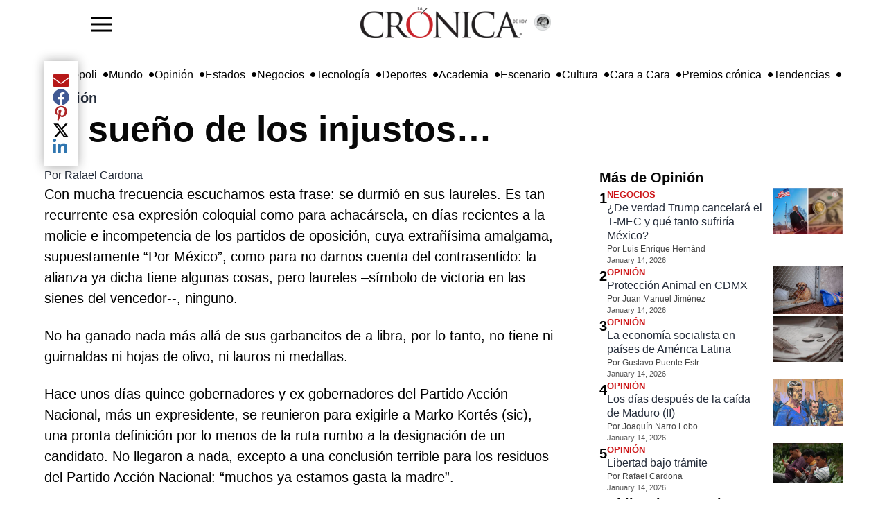

--- FILE ---
content_type: text/html; charset=utf-8
request_url: https://www.cronica.com.mx/opinion/sueno-injustos.html
body_size: 23121
content:
<!DOCTYPE html><html lang="es" dir="ltr"><head><meta name="viewport" content="width=device-width, initial-scale=1"/><link rel="icon" type="image/x-icon" href="/pf/resources/favicon.ico?d=217"/><title>El sueño de los injustos… – La Crónica de Hoy</title><meta name="description" content="El texto critica la inacción del partido de oposición PAN en México. Señala que el partido ha perdido tiempo enfocándose en pequeñas victorias en lugar de buscar un camino para ganar la Presidencia. La autora argumenta que la falta de liderazgo y estrategia llevará al PAN a la derrota en las próximas elecciones."/><meta name="twitter:description" content="El texto critica la inacción del partido de oposición PAN en México. Señala que el partido ha perdido tiempo enfocándose en pequeñas victorias en lugar de buscar un camino para ganar la Presidencia. La autora argumenta que la falta de liderazgo y estrategia llevará al PAN a la derrota en las próximas elecciones."/><meta property="og:description" content="El texto critica la inacción del partido de oposición PAN en México. Señala que el partido ha perdido tiempo enfocándose en pequeñas victorias en lugar de buscar un camino para ganar la Presidencia. La autora argumenta que la falta de liderazgo y estrategia llevará al PAN a la derrota en las próximas elecciones."/><meta name="keywords" content="oposición mexicana,Partido Acción Nacional,Marko Cortés,alianza opositora,elecciones presidenciales 2024,candidato presidencial,Morena,corcholatas,Yeidckol Polevnsky,campaña presidencial"/><meta property="og:title" content="El sueño de los injustos…"/><meta name="twitter:title" content="El sueño de los injustos…"/><meta property="og:image" content="https://lacronicadehoy-lacronicadehoy-prod.web.arc-cdn.net/resizer/v2/https%3A%2F%2Fwww.cronica.com.mx%2Fresizer%2Fv2%2FGRGNUGUO4VBNXKO5JWRYU2QRYU.webp%3Fauth%3D2935e643083b289302b8ab56e7e37bed99252587d8a1c194e35e77ce0e800365?auth=4684237c05e6058538d073ca57cd88934e5d5a98c7013c73ba6915018b4d03fc&amp;width=1200"/><meta name="twitter:image" content="https://lacronicadehoy-lacronicadehoy-prod.web.arc-cdn.net/resizer/v2/https%3A%2F%2Fwww.cronica.com.mx%2Fresizer%2Fv2%2FGRGNUGUO4VBNXKO5JWRYU2QRYU.webp%3Fauth%3D2935e643083b289302b8ab56e7e37bed99252587d8a1c194e35e77ce0e800365?auth=4684237c05e6058538d073ca57cd88934e5d5a98c7013c73ba6915018b4d03fc&amp;width=1200"/><meta property="og:type" content="article"/><meta name="robots" content="noarchive"/><meta property="og:site_name" content="La Crónica de Hoy"/><meta property="og:url" content="https://www.cronica.com.mx//opinion/sueno-injustos.html"/><meta name="twitter:site" content="@LaCronicaDeHoy"/><meta name="twitter:card" content="summary_large_image"/><link rel="canonical" href="https://www.cronica.com.mx/opinion/sueno-injustos.html"/><link id="fusion-template-styles" rel="stylesheet" type="text/css" href="/pf/dist/components/combinations/default.css?d=217&amp;mxId=00000000"/><link id="fusion-siteStyles-styles" rel="stylesheet" type="text/css" href="/pf/dist/css/lacronicadehoy.css?d=217&amp;mxId=00000000"/><style data-styled="" data-styled-version="5.3.11">.lbFwA-d{height:auto;width:auto;padding:8px 0;display:block;object-fit:contain;max-height:64px;}/*!sc*/
data-styled.g30[id="navbar-blockstyles__StyledNavbarLogo-sc-1gmua1w-0"]{content:"lbFwA-d,"}/*!sc*/
.iWZmKi{position:absolute;right:calc(50% - 155px);}/*!sc*/
data-styled.g31[id="navbar-blockstyles__StyledFeaturedPage-sc-1gmua1w-1"]{content:"iWZmKi,"}/*!sc*/
</style><script type="application/javascript" id="polyfill-script">if(!Array.prototype.includes||!(window.Object && window.Object.assign)||!window.Promise||!window.Symbol||!window.fetch){document.write('<script type="application/javascript" src="/pf/dist/engine/polyfill.js?d=217&mxId=00000000" defer=""><\/script>')}</script><script id="fusion-engine-react-script" type="application/javascript" src="/pf/dist/engine/react.js?d=217&amp;mxId=00000000" defer=""></script><script id="fusion-engine-combinations-script" type="application/javascript" src="/pf/dist/components/combinations/default.js?d=217&amp;mxId=00000000" defer=""></script><style>body { writing-mode: horizontal-tb; }</style><script async="" src="https://cdnjs.cloudflare.com/polyfill/v3/polyfill.min.js?features=IntersectionObserver%2CElement.prototype.prepend%2CElement.prototype.remove%2CArray.prototype.find%2CArray.prototype.includes"></script><script data-integration="inlineScripts">
    (function(w,d,s,l,i){
      w[l]=w[l]||[];w[l].push({'gtm.start': new Date().getTime(),event:'gtm.js'});
      var f=d.getElementsByTagName(s)[0],
      j=d.createElement(s),dl=l!='dataLayer'?'&l='+l:'';j.async=true;j.src=
      'https://www.googletagmanager.com/gtm.js?id='+i+dl;f.parentNode.insertBefore(j,f);
    })(window,document,'script','dataLayer','GTM-5ZKQQBW4');;window.isIE = !!window.MSInputMethodContext && !!document.documentMode;</script><script async="" data-integration="nativo-ad" src="https://s.ntv.io/serve/load.js"></script><script>
							!function(){
								"use strict";function e(e){var t=!(arguments.length>1&&void 0!==arguments[1])||arguments[1],c=document.createElement("script");c.src=e,t?c.type="module":(c.async=!0,c.type="text/javascript",c.setAttribute("nomodule",""));var n=document.getElementsByTagName("script")[0];n.parentNode.insertBefore(c,n)}!function(t,c){!function(t,c,n){var a,o,r;n.accountId=c,null!==(a=t.marfeel)&&void 0!==a||(t.marfeel={}),null!==(o=(r=t.marfeel).cmd)&&void 0!==o||(r.cmd=[]),t.marfeel.config=n;var i="https://sdk.mrf.io/statics";e("".concat(i,"/marfeel-sdk.js?id=").concat(c),!0),e("".concat(i,"/marfeel-sdk.es5.js?id=").concat(c),!1)}(t,c,arguments.length>2&&void 0!==arguments[2]?arguments[2]:{})}(window,8285,{} /* Config */)
							}();
						</script><script type="application/ld+json">{"@context":"https://schema.org","@type":"NewsArticle","headline":"El sueño de los injustos…","image":[null],"datePublished":"2024-10-10T01:47:17.593Z","articleSection":"Opinión","author":{"@type":"Person","name":"Rafael Cardona"},"publisher":{"@type":"Organization","name":"lacronicadehoy","logo":{"@type":"ImageObject","url":"https://cloudfront-us-east-1.images.arcpublishing.com/lacronicadehoy/GRGNUGUO4VBNXKO5JWRYU2QRYU.webp"}},"description":"","mainEntityOfPage":{"@type":"WebPage","@id":"https://www.cronica.com.mx/opinion/sueno-injustos.html"}}</script><meta name="robots" content="index, follow, max-image-preview:large"/>
<script>(window.BOOMR_mq=window.BOOMR_mq||[]).push(["addVar",{"rua.upush":"false","rua.cpush":"false","rua.upre":"false","rua.cpre":"false","rua.uprl":"false","rua.cprl":"false","rua.cprf":"false","rua.trans":"","rua.cook":"false","rua.ims":"false","rua.ufprl":"false","rua.cfprl":"false","rua.isuxp":"false","rua.texp":"norulematch","rua.ceh":"false","rua.ueh":"false","rua.ieh.st":"0"}]);</script>
                              <script>!function(e){var n="https://s.go-mpulse.net/boomerang/";if("False"=="True")e.BOOMR_config=e.BOOMR_config||{},e.BOOMR_config.PageParams=e.BOOMR_config.PageParams||{},e.BOOMR_config.PageParams.pci=!0,n="https://s2.go-mpulse.net/boomerang/";if(window.BOOMR_API_key="LQBG5-DP9RV-CL8ZN-ZEEKW-G9E54",function(){function e(){if(!o){var e=document.createElement("script");e.id="boomr-scr-as",e.src=window.BOOMR.url,e.async=!0,i.parentNode.appendChild(e),o=!0}}function t(e){o=!0;var n,t,a,r,d=document,O=window;if(window.BOOMR.snippetMethod=e?"if":"i",t=function(e,n){var t=d.createElement("script");t.id=n||"boomr-if-as",t.src=window.BOOMR.url,BOOMR_lstart=(new Date).getTime(),e=e||d.body,e.appendChild(t)},!window.addEventListener&&window.attachEvent&&navigator.userAgent.match(/MSIE [67]\./))return window.BOOMR.snippetMethod="s",void t(i.parentNode,"boomr-async");a=document.createElement("IFRAME"),a.src="about:blank",a.title="",a.role="presentation",a.loading="eager",r=(a.frameElement||a).style,r.width=0,r.height=0,r.border=0,r.display="none",i.parentNode.appendChild(a);try{O=a.contentWindow,d=O.document.open()}catch(_){n=document.domain,a.src="javascript:var d=document.open();d.domain='"+n+"';void(0);",O=a.contentWindow,d=O.document.open()}if(n)d._boomrl=function(){this.domain=n,t()},d.write("<bo"+"dy onload='document._boomrl();'>");else if(O._boomrl=function(){t()},O.addEventListener)O.addEventListener("load",O._boomrl,!1);else if(O.attachEvent)O.attachEvent("onload",O._boomrl);d.close()}function a(e){window.BOOMR_onload=e&&e.timeStamp||(new Date).getTime()}if(!window.BOOMR||!window.BOOMR.version&&!window.BOOMR.snippetExecuted){window.BOOMR=window.BOOMR||{},window.BOOMR.snippetStart=(new Date).getTime(),window.BOOMR.snippetExecuted=!0,window.BOOMR.snippetVersion=12,window.BOOMR.url=n+"LQBG5-DP9RV-CL8ZN-ZEEKW-G9E54";var i=document.currentScript||document.getElementsByTagName("script")[0],o=!1,r=document.createElement("link");if(r.relList&&"function"==typeof r.relList.supports&&r.relList.supports("preload")&&"as"in r)window.BOOMR.snippetMethod="p",r.href=window.BOOMR.url,r.rel="preload",r.as="script",r.addEventListener("load",e),r.addEventListener("error",function(){t(!0)}),setTimeout(function(){if(!o)t(!0)},3e3),BOOMR_lstart=(new Date).getTime(),i.parentNode.appendChild(r);else t(!1);if(window.addEventListener)window.addEventListener("load",a,!1);else if(window.attachEvent)window.attachEvent("onload",a)}}(),"".length>0)if(e&&"performance"in e&&e.performance&&"function"==typeof e.performance.setResourceTimingBufferSize)e.performance.setResourceTimingBufferSize();!function(){if(BOOMR=e.BOOMR||{},BOOMR.plugins=BOOMR.plugins||{},!BOOMR.plugins.AK){var n=""=="true"?1:0,t="",a="cj2vsvqxf5elu2lifvnq-f-2394f2cfb-clientnsv4-s.akamaihd.net",i="false"=="true"?2:1,o={"ak.v":"39","ak.cp":"1667700","ak.ai":parseInt("1075911",10),"ak.ol":"0","ak.cr":8,"ak.ipv":4,"ak.proto":"h2","ak.rid":"4fbba3b6","ak.r":48713,"ak.a2":n,"ak.m":"dscb","ak.n":"ff","ak.bpcip":"18.117.89.0","ak.cport":40392,"ak.gh":"23.46.51.58","ak.quicv":"","ak.tlsv":"tls1.3","ak.0rtt":"","ak.0rtt.ed":"","ak.csrc":"-","ak.acc":"","ak.t":"1768435035","ak.ak":"hOBiQwZUYzCg5VSAfCLimQ==15gPg17/QvQcBIbAtpJytiBe1vOhbzCvvfMjBpI4cNB5VkzTeBrsjQLMfHnl5Tmd6Mf3cx7wCbRYIJl83fzdqk/w5M56wmHHDMT3b7ETtCnTI8s+3KIX722er9Ih36lsDlyBq62vHRr3Gjsi4tc5zK0yl7Ekggw1qut7XwkJbC4tu9HC6vL2DentD1AiSVeI0ZgePgQEjbnBrMilTjtKs+ySyu9sP4Yt8j44N7YgoFQxI9bZlEQUGE1UkDhd/wVnVbHTAlVm0N2D6pnJl/v74A/Ryh9OprGx6oHL1aWlEeGcJBGKwbsyxxzYNQK29Y8+x0dMjTbbJd9I6ZmeE4FUDGesBf/Y+WI/n5PFU34bqrSeSuLV4nSOZtlixEuPtnz0ekx1EXFUpempxcL1D5ciE1eki9iIDR+01Vfec/jy9GM=","ak.pv":"4","ak.dpoabenc":"","ak.tf":i};if(""!==t)o["ak.ruds"]=t;var r={i:!1,av:function(n){var t="http.initiator";if(n&&(!n[t]||"spa_hard"===n[t]))o["ak.feo"]=void 0!==e.aFeoApplied?1:0,BOOMR.addVar(o)},rv:function(){var e=["ak.bpcip","ak.cport","ak.cr","ak.csrc","ak.gh","ak.ipv","ak.m","ak.n","ak.ol","ak.proto","ak.quicv","ak.tlsv","ak.0rtt","ak.0rtt.ed","ak.r","ak.acc","ak.t","ak.tf"];BOOMR.removeVar(e)}};BOOMR.plugins.AK={akVars:o,akDNSPreFetchDomain:a,init:function(){if(!r.i){var e=BOOMR.subscribe;e("before_beacon",r.av,null,null),e("onbeacon",r.rv,null,null),r.i=!0}return this},is_complete:function(){return!0}}}}()}(window);</script></head><body><noscript><iframe title="gtm" src="https://www.googletagmanager.com/ns.html?id=GTM-5ZKQQBW4" height="0" width="0" style="display:none;visibility:hidden"></iframe></noscript><script>
           var _comscore = _comscore || [];
          _comscore.push({
            c1: "2", c2: "6906559",
            options: {
              enableFirstPartyCookie: true,
              bypassUserConsentRequirementFor1PCookie: true
            }
          });
          (function () {
            var s = document.createElement("script"), el = document.getElementsByTagName("script")[0]; s.async = true;
            s.src = "https://sb.scorecardresearch.com/cs/6906559/beacon.js";
            el.parentNode.insertBefore(s, el);
          })();
          </script><noscript><img src="https://sb.scorecardresearch.com/p?c1=2&c2=6906559&cv=4.4.0&cj=1" ></noscript><div id="fusion-app" class="c-stack b-application" data-style-direction="vertical" data-style-justification="start" data-style-alignment="unset" data-style-inline="false" data-style-wrap="nowrap"><div class="b-right-rail"><header class="c-stack b-right-rail__navigation" data-style-direction="vertical" data-style-justification="start" data-style-alignment="unset" data-style-inline="false" data-style-wrap="nowrap"><div data-fusion-lazy-id="f0fCcaKlguOf16L"><nav class="nav-la-cronica" role="navigation" aria-label="Main navigation" style="height:64px"><div class="container-menu"><button id="sidebarToggle" class="btn-menu"><img width="30" height="30" src="https://img.icons8.com/ios-filled/50/menu--v1.png" alt="La Cronica de hoy - menu" loading="lazy"/></button><div class="backdrop-sidebar-la-cronica "></div><div id="sidebar" class="sidebar-la-cronica "><div class="container-logo-sidebar-la-cronica"><img src="https://www.cronica.com.mx/resizer/v2/GRGNUGUO4VBNXKO5JWRYU2QRYU.webp?auth=2935e643083b289302b8ab56e7e37bed99252587d8a1c194e35e77ce0e800365&amp;width=240" srcSet="
            https://www.cronica.com.mx/resizer/v2/GRGNUGUO4VBNXKO5JWRYU2QRYU.webp?auth=2935e643083b289302b8ab56e7e37bed99252587d8a1c194e35e77ce0e800365&amp;width=240 240w,
            https://www.cronica.com.mx/resizer/v2/GRGNUGUO4VBNXKO5JWRYU2QRYU.webp?auth=2935e643083b289302b8ab56e7e37bed99252587d8a1c194e35e77ce0e800365&amp;width=480 480w,
            https://www.cronica.com.mx/resizer/v2/GRGNUGUO4VBNXKO5JWRYU2QRYU.webp?auth=2935e643083b289302b8ab56e7e37bed99252587d8a1c194e35e77ce0e800365&amp;width=720 720w
         " sizes="(max-width: 240px) 100vw, 240px" alt="Logo La Crónica de Hoy México" data-chromatic="ignore" width="240" height="auto" class="navbar-blockstyles__StyledNavbarLogo-sc-1gmua1w-0 lbFwA-d"/><a href="/opinion" class="navbar-blockstyles__StyledFeaturedPage-sc-1gmua1w-1 iWZmKi featured-page-a-href-nav-la-cronica"><img width="24" height="24" class="icon-featured-page" src="https://lacronicadehoy-lacronicadehoy-prod.web.arc-cdn.net/resizer/v2/https%3A%2F%2Fauthor-service-images-prod-us-east-1.publishing.aws.arc.pub%2Flacronicadehoy%2Fee996352-4e79-4205-96a9-9b0909b56ab1.png?auth=f3f6d3ba5fc787ab7bb17c47dd7005ca93b9032219d65a6939f986be6a8922ad&amp;width=100" alt="La Crónica de hoy - Opinión"/></a></div><div class="container-links-la-cronica"><a class="nav-link-la-cronica" href="/nacional">Nacional</a><a class="nav-link-la-cronica" href="/metropoli">Metrópoli</a><a class="nav-link-la-cronica" href="/mundo">Mundo</a><a class="nav-link-la-cronica" href="/opinion">Opinión</a><a class="nav-link-la-cronica" href="/estados">Estados</a><a class="nav-link-la-cronica" href="/negocios">Negocios</a><a class="nav-link-la-cronica" href="/tecnologia">Tecnología</a><a class="nav-link-la-cronica" href="/deportes">Deportes</a><a class="nav-link-la-cronica" href="/academia">Academia</a><a class="nav-link-la-cronica" href="/escenario">Escenario</a><a class="nav-link-la-cronica" href="/cultura">Cultura</a><a class="nav-link-la-cronica" href="/cara-a-cara">Cara a Cara</a><a class="nav-link-la-cronica" href="/premios-cronica">Premios crónica</a><a class="nav-link-la-cronica" href="/tendencias">Tendencias</a><a class="nav-link-la-cronica" href="/busqueda"><svg fill="currentColor" width="1em" height="1em" viewBox="0 0 488.4 488.4" xmlns="http://www.w3.org/2000/svg" aria-hidden="true" focusable="false"><path d="M0,203.25c0,112.1,91.2,203.2,203.2,203.2c51.6,0,98.8-19.4,134.7-51.2l129.5,129.5c2.4,2.4,5.5,3.6,8.7,3.6 s6.3-1.2,8.7-3.6c4.8-4.8,4.8-12.5,0-17.3l-129.6-129.5c31.8-35.9,51.2-83,51.2-134.7c0-112.1-91.2-203.2-203.2-203.2 S0,91.15,0,203.25z M381.9,203.25c0,98.5-80.2,178.7-178.7,178.7s-178.7-80.2-178.7-178.7s80.2-178.7,178.7-178.7 S381.9,104.65,381.9,203.25z"></path></svg>Búsqueda</a></div></div></div><div class="logo-container" style="height:100%;display:flex;align-items:center;flex-direction:row;gap:5px"><a href="/"><img src="https://www.cronica.com.mx/resizer/v2/GRGNUGUO4VBNXKO5JWRYU2QRYU.webp?auth=2935e643083b289302b8ab56e7e37bed99252587d8a1c194e35e77ce0e800365&amp;width=240" srcSet="
            https://www.cronica.com.mx/resizer/v2/GRGNUGUO4VBNXKO5JWRYU2QRYU.webp?auth=2935e643083b289302b8ab56e7e37bed99252587d8a1c194e35e77ce0e800365&amp;width=240 240w,
            https://www.cronica.com.mx/resizer/v2/GRGNUGUO4VBNXKO5JWRYU2QRYU.webp?auth=2935e643083b289302b8ab56e7e37bed99252587d8a1c194e35e77ce0e800365&amp;width=480 480w,
            https://www.cronica.com.mx/resizer/v2/GRGNUGUO4VBNXKO5JWRYU2QRYU.webp?auth=2935e643083b289302b8ab56e7e37bed99252587d8a1c194e35e77ce0e800365&amp;width=720 720w
         " sizes="(max-width: 240px) 100vw, 240px" alt="Logo La Crónica de Hoy México" data-chromatic="ignore" width="240" height="auto" class="navbar-blockstyles__StyledNavbarLogo-sc-1gmua1w-0 lbFwA-d"/></a><a href="/opinion" class="navbar-blockstyles__StyledFeaturedPage-sc-1gmua1w-1 iWZmKi featured-page-a-href-nav-la-cronica"><img width="24" height="24" class="icon-featured-page" src="https://lacronicadehoy-lacronicadehoy-prod.web.arc-cdn.net/resizer/v2/https%3A%2F%2Fauthor-service-images-prod-us-east-1.publishing.aws.arc.pub%2Flacronicadehoy%2Fee996352-4e79-4205-96a9-9b0909b56ab1.png?auth=f3f6d3ba5fc787ab7bb17c47dd7005ca93b9032219d65a6939f986be6a8922ad&amp;width=100" alt="La Crónica de hoy - Opinión"/></a></div><div class="social-container"></div></nav></div><div data-fusion-collection="features" data-fusion-type="time-block/timeBlock"></div><div data-fusion-lazy-id="f0fkCsLAguOf16f"><button id="sidebarToggle" class="btn-menu d-none"><img width="30" height="30" src="https://img.icons8.com/ios-filled/50/menu--v1.png" alt="La Cronica de hoy - menu" loading="lazy"/></button><div class="backdrop-sidebar-la-cronica "></div><div id="sidebar" class="sidebar-la-cronica "><div class="container-logo-sidebar-la-cronica"><a title="Logo La Crónica de Hoy México" class="c-link b-header-nav-chain main-logo-centered__logo b-header-nav-chain main-logo-centered__logo--center nav-logo-show " href="/"><img src="https://www.cronica.com.mx/resizer/v2/GRGNUGUO4VBNXKO5JWRYU2QRYU.webp?auth=2935e643083b289302b8ab56e7e37bed99252587d8a1c194e35e77ce0e800365" srcSet="
						https://www.cronica.com.mx/resizer/v2/GRGNUGUO4VBNXKO5JWRYU2QRYU.webp?auth=2935e643083b289302b8ab56e7e37bed99252587d8a1c194e35e77ce0e800365 240w,
						https://www.cronica.com.mx/resizer/v2/GRGNUGUO4VBNXKO5JWRYU2QRYU.webp?auth=2935e643083b289302b8ab56e7e37bed99252587d8a1c194e35e77ce0e800365 480w,
						https://www.cronica.com.mx/resizer/v2/GRGNUGUO4VBNXKO5JWRYU2QRYU.webp?auth=2935e643083b289302b8ab56e7e37bed99252587d8a1c194e35e77ce0e800365 720w
					" sizes="(max-width: 240px) 100vw, 240px" alt="Logo La Crónica de Hoy México" data-chromatic="ignore" loading="lazy" width="240" height="45"/></a></div><div class="container-links-la-cronica"><a class="nav-link-la-cronica" href="/nacional">Nacional</a><a class="nav-link-la-cronica" href="/metropoli">Metrópoli</a><a class="nav-link-la-cronica" href="/mundo">Mundo</a><a class="nav-link-la-cronica" href="/opinion">Opinión</a><a class="nav-link-la-cronica" href="/estados">Estados</a><a class="nav-link-la-cronica" href="/negocios">Negocios</a><a class="nav-link-la-cronica" href="/tecnologia">Tecnología</a><a class="nav-link-la-cronica" href="/deportes">Deportes</a><a class="nav-link-la-cronica" href="/academia">Academia</a><a class="nav-link-la-cronica" href="/escenario">Escenario</a><a class="nav-link-la-cronica" href="/cultura">Cultura</a><a class="nav-link-la-cronica" href="/cara-a-cara">Cara a Cara</a><a class="nav-link-la-cronica" href="/premios-cronica">Premios crónica</a><a class="nav-link-la-cronica" href="/tendencias">Tendencias</a><a class="nav-link-la-cronica" href="/busqueda"><svg fill="currentColor" width="1em" height="1em" viewBox="0 0 488.4 488.4" xmlns="http://www.w3.org/2000/svg" aria-hidden="true" focusable="false"><path d="M0,203.25c0,112.1,91.2,203.2,203.2,203.2c51.6,0,98.8-19.4,134.7-51.2l129.5,129.5c2.4,2.4,5.5,3.6,8.7,3.6 s6.3-1.2,8.7-3.6c4.8-4.8,4.8-12.5,0-17.3l-129.6-129.5c31.8-35.9,51.2-83,51.2-134.7c0-112.1-91.2-203.2-203.2-203.2 S0,91.15,0,203.25z M381.9,203.25c0,98.5-80.2,178.7-178.7,178.7s-178.7-80.2-178.7-178.7s80.2-178.7,178.7-178.7 S381.9,104.65,381.9,203.25z"></path></svg>Búsqueda</a></div></div><div class="bottom-menu-la-cronica"><div class="item-bottom-menu-la-cronica"><label for="sidebarToggle" class="item-bottom-menu-la-cronica"><img width="30" height="30" src="https://img.icons8.com/ios-filled/50/menu--v1.png" alt="La Cronica de hoy - menu" loading="lazy"/></label></div><a class="nav-link-lacronica" href="/nacional">Nacional</a><a class="nav-link-lacronica" href="/metropoli">Metrópoli</a><a class="nav-link-lacronica" href="/mundo">Mundo</a><a class="nav-link-lacronica" href="/opinion">Opinión</a><a class="nav-link-lacronica" href="/estados">Estados</a><a class="nav-link-lacronica" href="/negocios">Negocios</a><a class="nav-link-lacronica" href="/tecnologia">Tecnología</a><a class="nav-link-lacronica" href="/deportes">Deportes</a><a class="nav-link-lacronica" href="/academia">Academia</a><a class="nav-link-lacronica" href="/escenario">Escenario</a><a class="nav-link-lacronica" href="/cultura">Cultura</a><a class="nav-link-lacronica" href="/cara-a-cara">Cara a Cara</a><a class="nav-link-lacronica" href="/premios-cronica">Premios crónica</a><a class="nav-link-lacronica" href="/tendencias">Tendencias</a><a class="nav-link-lacronica" href="/busqueda"><svg fill="currentColor" width="1em" height="1em" viewBox="0 0 488.4 488.4" xmlns="http://www.w3.org/2000/svg" aria-hidden="true" focusable="false"><path d="M0,203.25c0,112.1,91.2,203.2,203.2,203.2c51.6,0,98.8-19.4,134.7-51.2l129.5,129.5c2.4,2.4,5.5,3.6,8.7,3.6 s6.3-1.2,8.7-3.6c4.8-4.8,4.8-12.5,0-17.3l-129.6-129.5c31.8-35.9,51.2-83,51.2-134.7c0-112.1-91.2-203.2-203.2-203.2 S0,91.15,0,203.25z M381.9,203.25c0,98.5-80.2,178.7-178.7,178.7s-178.7-80.2-178.7-178.7s80.2-178.7,178.7-178.7 S381.9,104.65,381.9,203.25z"></path></svg>Búsqueda</a></div></div></header><section role="main" tabindex="-1" class="b-right-rail__main"><div class="c-stack b-right-rail__full-width-1" data-style-direction="vertical" data-style-justification="start" data-style-alignment="unset" data-style-inline="false" data-style-wrap="nowrap"><div style="display:none" id="f0fQ0PKsAV3D3U1" data-fusion-collection="features" data-fusion-type="links-bar/links-bar" data-fusion-name="Links bar - La Crónica" data-fusion-message="Could not render component [features:links-bar/links-bar]"></div><div data-fusion-collection="features" data-fusion-type="platform-buttons/platform-buttons"></div><div id="fusion-static-enter:html-block-f0fqzSM8IDql2jm" style="display:none" data-fusion-component="html-block-f0fqzSM8IDql2jm"></div><div><style>
  /* Mobile-only ad container with fallback dimensions */
  #div-gpt-ad-1636676385248-0 {
    display: flex;
    justify-content: center;
    align-items: center;
    width: 100%;
    min-width: 300px; /* Minimum width for mobile */
    max-width: 320px; /* Maximum width for mobile devices */
    min-height: 50px; /* Minimum height */
    max-height: 90px; /* Maximum height for mobile */
    overflow: hidden;
    margin: 0 auto;
    background-color: #f5f5f5; /* Optional background color for visibility */
  }

  /* Hide on screens larger than 768px */
  @media screen and (min-width: 769px) {
    #div-gpt-ad-1636676385248-0 {
      display: none;
    }
  }

  /* Responsive iframe styling */
  #div-gpt-ad-1636676385248-0 iframe {
    width: 100%;
    height: 100%;
  }

  /* Media query for mobile screens */
  @media screen and (max-width: 768px) {
    #div-gpt-ad-1636676385248-0 {
      width: 100%;
      max-width: 320px; /* Restricts width to mobile-friendly size */
      aspect-ratio: 320 / 50; /* Maintains aspect ratio for mobile */
    }
  }
</style>

<div style="width: 100%;">
  <script async src="https://securepubads.g.doubleclick.net/tag/js/gpt.js"></script>
  <script>
    window.googletag = window.googletag || {cmd: []};
    googletag.cmd.push(function() {
      googletag.defineSlot('/21828061753/Nota/top_mobile', [[300, 50], [970, 90], [728, 90], [320, 50]], 'div-gpt-ad-1636676385248-0').addService(googletag.pubads());
      googletag.pubads().enableSingleRequest();
      googletag.pubads().collapseEmptyDivs(true); // Collapses empty divs if no ad is served
      googletag.enableServices();
    });
  </script>
  <!-- /21828061753/Nota/top_mobile -->
  <div id='div-gpt-ad-1636676385248-0'>
    <script>
      googletag.cmd.push(function() { googletag.display('div-gpt-ad-1636676385248-0'); });
    </script>
  </div>
</div>
</div><div id="fusion-static-exit:html-block-f0fqzSM8IDql2jm" style="display:none" data-fusion-component="html-block-f0fqzSM8IDql2jm"></div><div id="fusion-static-enter:html-block-f0fK83UfyM6I2bx" style="display:none" data-fusion-component="html-block-f0fK83UfyM6I2bx"></div><div><style>
  /* Desktop-only ad container with fallback dimensions */
  #div-gpt-ad-1636676386277-0 {
    display: flex;
    justify-content: center;
    align-items: center;
    width: 100%;
    min-width: 300px; /* Minimum width for fallback */
    max-width: 970px; /* Maximum width for larger screens */
    min-height: 50px; /* Minimum height for fallback */
    max-height: 250px; /* Maximum height for larger ads */
    overflow: hidden;
    margin: 0 auto;
    background-color: #f5f5f5; /* Optional background color for visibility */
  }

  /* Hide on screens smaller than 769px */
  @media screen and (max-width: 768px) {
    #div-gpt-ad-1636676386277-0 {
      display: none;
    }
  }
</style>

<div style="width: 100%;">
  <script async src="https://securepubads.g.doubleclick.net/tag/js/gpt.js"></script>
  <script>
    window.googletag = window.googletag || {cmd: []};
    googletag.cmd.push(function() {
      googletag.defineSlot('/21828061753/Nota/leaderboard_1', [[300, 100], [320, 100], [728, 90], [300, 50], [970, 250], [320, 50], [468, 60], [970, 90]], 'div-gpt-ad-1636676386277-0').addService(googletag.pubads());
      googletag.pubads().enableSingleRequest();
      googletag.pubads().collapseEmptyDivs(true); // Collapses empty divs if no ad loads
      googletag.enableServices();
    });
  </script>
  <!-- /21828061753/Nota/leaderboard_1 -->
  <div id='div-gpt-ad-1636676386277-0'>
    <script>
      googletag.cmd.push(function() { googletag.display('div-gpt-ad-1636676386277-0'); });
    </script>
  </div>
</div>
</div><div id="fusion-static-exit:html-block-f0fK83UfyM6I2bx" style="display:none" data-fusion-component="html-block-f0fK83UfyM6I2bx"></div><a class="c-overline b-overline" href="/opinion/">Opinión</a><h1 class="b-headline">El sueño de los injustos…</h1><div class="c-stack b-share-bar" data-style-direction="vertical" data-style-justification="center" data-style-alignment="center" data-style-inline="false" data-style-wrap="nowrap"><button aria-label="Compartir el artículo actual mediante Email" class="c-button c-button--medium c-button--default" type="button"><span><svg class="c-icon b-share-bar__email" width="22" height="22" xmlns="http://www.w3.org/2000/svg" viewBox="0 0 512 512" fill="currentColor" aria-hidden="true" focusable="false"><path d="M502.3 190.8c3.9-3.1 9.7-.2 9.7 4.7V400c0 26.5-21.5 48-48 48H48c-26.5 0-48-21.5-48-48V195.6c0-5 5.7-7.8 9.7-4.7 22.4 17.4 52.1 39.5 154.1 113.6 21.1 15.4 56.7 47.8 92.2 47.6 35.7.3 72-32.8 92.3-47.6 102-74.1 131.6-96.3 154-113.7zM256 320c23.2.4 56.6-29.2 73.4-41.4 132.7-96.3 142.8-104.7 173.4-128.7 5.8-4.5 9.2-11.5 9.2-18.9v-19c0-26.5-21.5-48-48-48H48C21.5 64 0 85.5 0 112v19c0 7.4 3.4 14.3 9.2 18.9 30.6 23.9 40.7 32.4 173.4 128.7 16.8 12.2 50.2 41.8 73.4 41.4z"></path></svg></span></button><button aria-label="Compartir el artículo actual mediante Facebook" class="c-button c-button--medium c-button--default" type="button"><span><svg class="c-icon b-share-bar__facebook" width="22" height="22" xmlns="http://www.w3.org/2000/svg" viewBox="0 0 512 512" fill="currentColor" aria-hidden="true" focusable="false"><path d="M504 256C504 119 393 8 256 8S8 119 8 256c0 123.78 90.69 226.38 209.25 245V327.69h-63V256h63v-54.64c0-62.15 37-96.48 93.67-96.48 27.14 0 55.52 4.84 55.52 4.84v61h-31.28c-30.8 0-40.41 19.12-40.41 38.73V256h68.78l-11 71.69h-57.78V501C413.31 482.38 504 379.78 504 256z"></path></svg></span></button><button aria-label="Compartir el artículo actual mediante Pinterest" class="c-button c-button--medium c-button--default" type="button"><span><svg class="c-icon b-share-bar__pinterest" width="22" height="22" xmlns="http://www.w3.org/2000/svg" viewBox="0 0 512 512" fill="currentColor" aria-hidden="true" focusable="false"><path d="M267.234 16C168.54 16 71 81.7962 71 188.282C71 256.002 109.093 294.479 132.179 294.479C141.702 294.479 147.185 267.93 147.185 260.427C147.185 251.481 124.387 232.435 124.387 195.208C124.387 117.869 183.257 63.0385 259.442 63.0385C324.95 63.0385 373.431 100.265 373.431 168.659C373.431 219.737 352.942 315.546 286.569 315.546C262.617 315.546 242.128 298.231 242.128 273.413C242.128 237.052 267.523 201.845 267.523 164.33C267.523 100.65 177.197 112.193 177.197 189.148C177.197 205.308 179.217 223.2 186.432 237.918C173.157 295.056 146.031 380.187 146.031 439.058C146.031 457.238 148.628 475.13 150.359 493.311C153.63 496.966 151.995 496.581 156.997 494.754C205.478 428.38 203.747 415.394 225.679 328.532C237.51 351.041 268.1 363.161 292.341 363.161C394.498 363.161 440.382 263.601 440.382 173.853C440.382 78.3332 357.848 16 267.234 16Z"></path></svg></span></button><button aria-label="Compartir el artículo actual mediante Twitter" class="c-button c-button--medium c-button--default" type="button"><span><svg class="c-icon b-share-bar__twitter" width="22" height="22" xmlns="http://www.w3.org/2000/svg" viewBox="0 0 512 512" fill="currentColor" aria-hidden="true" focusable="false"><path d="M389.2 48h70.6L305.6 224.2 487 464H345L233.7 318.6 106.5 464H35.8L200.7 275.5 26.8 48H172.4L272.9 180.9 389.2 48zM364.4 421.8h39.1L151.1 88h-42L364.4 421.8z"></path></svg></span></button><button aria-label="Compartir el artículo actual mediante LinkedIn" class="c-button c-button--medium c-button--default" type="button"><span><svg class="c-icon b-share-bar__linkedin" width="22" height="22" xmlns="http://www.w3.org/2000/svg" viewBox="0 0 512 512" fill="currentColor" aria-hidden="true" focusable="false"><path d="M100.28 448H7.4V148.9h92.88zM53.79 108.1C24.09 108.1 0 83.5 0 53.8a53.79 53.79 0 0 1 107.58 0c0 29.7-24.1 54.3-53.79 54.3zM447.9 448h-92.68V302.4c0-34.7-.7-79.2-48.29-79.2-48.29 0-55.69 37.7-55.69 76.7V448h-92.78V148.9h89.08v40.8h1.3c12.4-23.5 42.69-48.3 87.88-48.3 94 0 111.28 61.9 111.28 142.3V448z"></path></svg></span></button></div></div><div class="c-grid b-right-rail__rail-container"><div class="c-stack b-right-rail__main-interior-item" data-style-direction="vertical" data-style-justification="start" data-style-alignment="unset" data-style-inline="false" data-style-wrap="nowrap"><div class="c-attribution b-byline"><span class="b-byline__by">Por</span> <span class="b-byline__names">Rafael Cardona</span></div><time as="time" class="c-date b-date" dateTime="2023-06-14T21:51:12Z">junio 14, 2023 at 3:51p.m. GMT-6</time><article class="b-article-body"><p class="c-paragraph">Con mucha frecuencia escuchamos esta frase: se durmió en sus laureles. Es tan recurrente esa expresión coloquial como para achacársela, en días recientes a la molicie e incompetencia de los partidos de oposición, cuya extrañísima amalgama, supuestamente “Por México”, como para no darnos cuenta del contrasentido: la alianza ya dicha tiene algunas cosas, pero laureles –símbolo de victoria en las sienes del vencedor--, ninguno.</p><div id="fusion-static-enter:html-block-f0flQp9IXnTt2tH" style="display:none" data-fusion-component="html-block-f0flQp9IXnTt2tH"></div><div><style>
  /* Responsive ad container with fallback dimensions */
  #div-gpt-ad-1636676391351-0 {
    display: flex;
    justify-content: center;
    align-items: center;
    width: 100%;
    min-width: 300px; /* Minimum width for fallback */
    max-width: 728px; /* Maximum width for larger ads */
    min-height: 50px; /* Minimum height for fallback */
    max-height: 250px; /* Maximum height for larger ads */
    overflow: hidden;
    margin: 0 auto;
    background-color: #f5f5f5; /* Optional background color for visibility */
  }

  /* Responsive iframe styling */
  #div-gpt-ad-1636676391351-0 iframe {
    width: 100%;
    height: 100%;
  }

  /* Media query for tablet and smaller screens */
  @media screen and (max-width: 768px) {
    #div-gpt-ad-1636676391351-0 {
      width: 100%;
      max-width: 320px; /* Restricts width on smaller screens */
      aspect-ratio: 320 / 100; /* Maintains aspect ratio for smaller screens */
    }
  }

  /* Media query for very small mobile devices */
  @media screen and (max-width: 480px) {
    #div-gpt-ad-1636676391351-0 {
      min-width: 300px; /* Minimum width for mobile */
      max-width: 320px; /* Restricts to fit mobile screens */
      aspect-ratio: 300 / 250; /* Mobile-friendly aspect ratio */
    }
  }
</style>

<div style="width: 100%;">
  <script async src="https://securepubads.g.doubleclick.net/tag/js/gpt.js"></script>
  <script>
    window.googletag = window.googletag || {cmd: []};
    googletag.cmd.push(function() {
      googletag.defineSlot('/21828061753/Nota/box_3', [[300, 250], [728, 90], [320, 100], [320, 50], [300, 50], [300, 100]], 'div-gpt-ad-1636676391351-0').addService(googletag.pubads());
      googletag.pubads().enableSingleRequest();
      googletag.pubads().collapseEmptyDivs(true); // Collapses empty divs if no ad loads
      googletag.enableServices();
    });
  </script>
  <!-- /21828061753/Nota/box_3 -->
  <div id='div-gpt-ad-1636676391351-0'>
    <script>
      googletag.cmd.push(function() { googletag.display('div-gpt-ad-1636676391351-0'); });
    </script>
  </div>
</div>
</div><div id="fusion-static-exit:html-block-f0flQp9IXnTt2tH" style="display:none" data-fusion-component="html-block-f0flQp9IXnTt2tH"></div><p class="c-paragraph">No ha ganado nada más allá de sus garbancitos de a libra, por lo tanto, no tiene ni guirnaldas ni hojas de olivo, ni lauros ni medallas.</p><p class="c-paragraph">Hace unos días quince gobernadores y ex gobernadores del Partido Acción Nacional, más un expresidente, se reunieron para exigirle a Marko Kortés (sic), una pronta definición por lo menos de la ruta rumbo a la designación de un candidato. No llegaron a nada, excepto a una conclusión terrible para los residuos del Partido Acción Nacional: “muchos ya estamos gasta la madre”.</p><div data-fusion-lazy-id="f0f2I3zR19QN4Xq"></div><p class="c-paragraph">Han perdido el tiempo buscando una fórmula para participar; en vez de hallar un camino para ganar. Y ahí se ha ensuciado todo.</p><p class="c-paragraph">En este caso la materialización del hartazgo, significa nada más una cosa: los experimentados, los mejor intencionados, quienes ya tuvieron posiciones administrativas o de poder y algo podrían hacer para contrarrestar esta molicie irresponsable e incapaz, se van a desentender y dejarán el lugar a los incompetentes de la “PAN-dilla” de Kortés y asociados, con lo cual --mezclada esta viscosa sustancia con el pastoso líquido del priismo con “alitosis”—tienen la derrota garantizada.</p><p class="c-paragraph">De todos modos, van a perder, pero una cosa es la derrota y otra la colaboración para ser batido.</p><p class="c-paragraph">Pero mientras el país entero se entera de todos los movimientos presidenciales y --por las buenas o las regulares-- Morena ocupa todo el espacio, la atención y el temario nacionales con sus dos corcholatos, su corcholata y los tapones de relleno ya conocidos (ahora hasta la señora Yeidkol se anota), los opositores ni siquiera se oponen. Se ponen, pero no se oponen.</p><div data-fusion-lazy-id="f0f7jYHMzO3c3Bh"><div class=""><div class=" lc-top-table-list padding-30 rounded bordered padding-small-only"><div class="row"><div class="col-sm"><div class="small-container-la-cronica"><div class="small-body-container false false false"><a href="/negocios/2026/01/14/de-verdad-trump-cancelara-el-t-mec-y-que-tanto-sufriria-mexico/" class="img-tag"><div class="img-container-ttl"><img data-chromatic="ignore" alt="¿De verdad Trump cancelará el T-MEC y qué tanto sufriría México?" class="c-image" src="https://lacronicadehoy-lacronicadehoy-prod.web.arc-cdn.net/resizer/v2/V6VRHRBXTRDYLHB7H6YBPPVBSU.png?smart=false&amp;auth=176a9ee1b93835300bda0e0283ce9db999da718b8bcb536ab18a79fc840147d6&amp;width=110" srcSet="https://lacronicadehoy-lacronicadehoy-prod.web.arc-cdn.net/resizer/v2/V6VRHRBXTRDYLHB7H6YBPPVBSU.png?smart=false&amp;auth=176a9ee1b93835300bda0e0283ce9db999da718b8bcb536ab18a79fc840147d6&amp;width=110 110w, https://lacronicadehoy-lacronicadehoy-prod.web.arc-cdn.net/resizer/v2/V6VRHRBXTRDYLHB7H6YBPPVBSU.png?smart=false&amp;auth=176a9ee1b93835300bda0e0283ce9db999da718b8bcb536ab18a79fc840147d6&amp;width=220 220w, https://lacronicadehoy-lacronicadehoy-prod.web.arc-cdn.net/resizer/v2/V6VRHRBXTRDYLHB7H6YBPPVBSU.png?smart=false&amp;auth=176a9ee1b93835300bda0e0283ce9db999da718b8bcb536ab18a79fc840147d6&amp;width=340 340w" width="110" height="80"/></div></a><div class="small-content-post"><a class="small-title" href="/negocios/2026/01/14/de-verdad-trump-cancelara-el-t-mec-y-que-tanto-sufriria-mexico/">¿De verdad Trump cancelará el T-MEC y qué tanto sufriría México?</a><div class="small-meta"><div class="small-date"><span class="author-post">Por: <!-- -->Luis Enrique Hernánd</span><span class="date-post">January 14, 2026</span></div><div class="social-inputs-container"><button class="btn-share-post" style="background-image:url([object Object]);background-size:16px;background-position:center;background-repeat:no-repeat;width:16px;height:16px;cursor:pointer" aria-label="La Crónica de hoy - compartir"></button></div></div></div></div><div class="divider-box"></div></div></div><div class="col-sm"><div class="small-container-la-cronica"><div class="small-body-container false false false"><a href="/opinion/2026/01/14/proteccion-animal-en-cdmx/" class="img-tag"><div class="img-container-ttl"><img data-chromatic="ignore" alt="Protección Animal en CDMX" class="c-image" src="https://lacronicadehoy-lacronicadehoy-prod.web.arc-cdn.net/resizer/v2/DSKXH4E5HBAYFNBO7DDPGNPF7A.jpg?auth=d9b97be1d4e796d05a08ccb4aecd02796388740ae4e0fa67fa85fca93aff0470&amp;width=110" srcSet="https://lacronicadehoy-lacronicadehoy-prod.web.arc-cdn.net/resizer/v2/DSKXH4E5HBAYFNBO7DDPGNPF7A.jpg?auth=d9b97be1d4e796d05a08ccb4aecd02796388740ae4e0fa67fa85fca93aff0470&amp;width=110 110w, https://lacronicadehoy-lacronicadehoy-prod.web.arc-cdn.net/resizer/v2/DSKXH4E5HBAYFNBO7DDPGNPF7A.jpg?auth=d9b97be1d4e796d05a08ccb4aecd02796388740ae4e0fa67fa85fca93aff0470&amp;width=220 220w, https://lacronicadehoy-lacronicadehoy-prod.web.arc-cdn.net/resizer/v2/DSKXH4E5HBAYFNBO7DDPGNPF7A.jpg?auth=d9b97be1d4e796d05a08ccb4aecd02796388740ae4e0fa67fa85fca93aff0470&amp;width=340 340w" width="110" height="80"/></div></a><div class="small-content-post"><a class="small-title" href="/opinion/2026/01/14/proteccion-animal-en-cdmx/">Protección Animal en CDMX</a><div class="small-meta"><div class="small-date"><span class="author-post">Por: <!-- -->Juan Manuel Jiménez</span><span class="date-post">January 14, 2026</span></div><div class="social-inputs-container"><button class="btn-share-post" style="background-image:url([object Object]);background-size:16px;background-position:center;background-repeat:no-repeat;width:16px;height:16px;cursor:pointer" aria-label="La Crónica de hoy - compartir"></button></div></div></div></div><div class="divider-box"></div></div></div></div></div></div></div><p class="c-paragraph">Una forma de analizar su extravío es mediante la lectura de sus mensajes a través del servicio de su página oficial. La información de su interés, la ameritada con la consagrada figura del comunicado de prensa. ¿En qué andan?</p><p class="c-paragraph">Revisemos:</p><p class="c-paragraph">Ayer un furibundo mensaje a los medios exigía el inmediato retiro de la medalla del Águila Azteca al títere cubano, Díaz Canel ¿De veras en ese pierden su tiempo? Pues sí, en eso. También en esto:</p><div id="fusion-static-enter:html-block-f0fxhc0ScanT5d6" style="display:none" data-fusion-component="html-block-f0fxhc0ScanT5d6"></div><div><style>
  /* Responsive ad container with fallback dimensions */
  #div-gpt-ad-1636676392451-0 {
    display: flex;
    justify-content: center;
    align-items: center;
    width: 100%;
    min-width: 300px; /* Minimum width for fallback */
    max-width: 728px; /* Maximum width for larger ads */
    min-height: 50px; /* Minimum height for fallback */
    max-height: 250px; /* Maximum height for larger ads */
    overflow: hidden;
    margin: 0 auto;
    background-color: #f5f5f5; /* Optional background color for visibility */
  }

  /* Responsive iframe styling */
  #div-gpt-ad-1636676392451-0 iframe {
    width: 100%;
    height: 100%;
  }

  /* Media query for tablet and smaller screens */
  @media screen and (max-width: 768px) {
    #div-gpt-ad-1636676392451-0 {
      width: 100%;
      max-width: 320px; /* Restricts width on smaller screens */
      aspect-ratio: 320 / 100; /* Maintains aspect ratio for smaller screens */
    }
  }

  /* Media query for very small mobile devices */
  @media screen and (max-width: 480px) {
    #div-gpt-ad-1636676392451-0 {
      min-width: 300px; /* Minimum width for mobile */
      max-width: 320px; /* Restricts to fit mobile screens */
      aspect-ratio: 300 / 250; /* Mobile-friendly aspect ratio */
    }
  }
</style>

<div style="width: 100%;">
  <script async src="https://securepubads.g.doubleclick.net/tag/js/gpt.js"></script>
  <script>
    window.googletag = window.googletag || {cmd: []};
    googletag.cmd.push(function() {
      googletag.defineSlot('/21828061753/Nota/box_4', [[728, 90], [300, 100], [320, 50], [300, 50], [320, 100], [300, 250]], 'div-gpt-ad-1636676392451-0').addService(googletag.pubads());
      googletag.pubads().enableSingleRequest();
      googletag.pubads().collapseEmptyDivs(true); // Collapses empty divs if no ad loads
      googletag.enableServices();
    });
  </script>
  <!-- /21828061753/Nota/box_4 -->
  <div id='div-gpt-ad-1636676392451-0'>
    <script>
      googletag.cmd.push(function() { googletag.display('div-gpt-ad-1636676392451-0'); });
    </script>
  </div>
</div>
</div><div id="fusion-static-exit:html-block-f0fxhc0ScanT5d6" style="display:none" data-fusion-component="html-block-f0fxhc0ScanT5d6"></div><p class="c-paragraph">“…El presidente nacional del PAN, Marko Cortés Mendoza, externó su respaldo al alcalde de Monclova, Coahuila, Mario Alberto Dávila Delgado, quien entregó una solicitud de apoyo al gobierno federal para que se cree un fondo para los trabajadores de Altos Hornos que llevan cinco meses sin recibir su salario.</p><p class="c-paragraph">“El dirigente del PAN pidió que se establezca un recurso extraordinario para que las familias de los trabajadores afectados puedan sobrevivir”.</p><p class="c-paragraph">Y así, con trámites de dispensario –pedir una solicitud de apoyo al gobierno federal-- o condenas sin utilidad –condenar al castrismo, como hace sesenta años--, se les va el tiempo, el cual cuando se pierde, como todos sabemos, hasta los santos lo lloran.</p><p class="c-paragraph">“México está viviendo tiempos de definiciones –dice Marko--, y nadie se puede hacer a un lado. Hay que tenerlo bien claro: México se juega su futuro en las próximas elecciones presidenciales. Y ese futuro depende de la ciudadanía, donde también se encuentran los partidos de oposición, empresarios, académicos, científicos, profesionistas. Nadie puede ni debe quedar fuera”.</p><p class="c-paragraph">Ante semejante colección de lugares comunes sin trascendencia, uno se pregunta si deveras la alianza tendrá algo en el futuro, o está sometida a la ilusión de un embarazo psicológico.</p><p class="c-paragraph">Mientras tanto miran al ciprés y vagan por los cerros de Úbeda.</p><p class="c-paragraph"><b>YEIDKOL</b></p><p class="c-paragraph">La auto inclusión de Yeidkol P., en la imaginaria lista de las corcholatas complementarias supera a los ridículos del Verde y el PT. Pobrecita.</p><p class="c-paragraph">--0--</p><p class="c-paragraph b-article-body__copyright">Copyright © 2023 La Crónica de Hoy .</p></article><div data-fusion-lazy-id="f0fNeoie20sulT"></div><h2 class="c-heading b-header b-header--medium">Lo más relevante en México</h2><div data-fusion-lazy-id="f0fLmTZIv8GW383"></div></div><aside class="c-stack b-right-rail__main-right-rail" data-style-direction="vertical" data-style-justification="start" data-style-alignment="unset" data-style-inline="false" data-style-wrap="nowrap"><div id="fusion-static-enter:html-block-f0fykLAthk8i3bN" style="display:none" data-fusion-component="html-block-f0fykLAthk8i3bN"></div><div><style>
  /* Responsive ad container with fallback dimensions */
  #div-gpt-ad-1636676389188-0 {
    display: flex;
    justify-content: center;
    align-items: center;
    width: 100%;
    min-width: 300px; /* Minimum width for fallback */
    max-width: 320px; /* Maximum width */
    min-height: 50px; /* Minimum height for fallback */
    max-height: 250px; /* Maximum height for larger ads */
    overflow: hidden;
    margin: 0 auto;
    background-color: #f5f5f5; /* Optional background color for visibility */
  }

  /* Responsive iframe styling */
  #div-gpt-ad-1636676389188-0 iframe {
    width: 100%;
    height: 100%;
  }

  /* Media query for tablet and smaller screens */
  @media screen and (max-width: 768px) {
    #div-gpt-ad-1636676389188-0 {
      width: 100%;
      max-width: 300px; /* Restricts width on smaller screens */
      aspect-ratio: 300 / 250; /* Maintains aspect ratio for smaller screens */
    }
  }

  /* Media query for very small mobile devices */
  @media screen and (max-width: 480px) {
    #div-gpt-ad-1636676389188-0 {
      min-width: 300px; /* Minimum width for mobile */
      max-width: 320px; /* Restricts to fit mobile screens */
      aspect-ratio: 300 / 250; /* Maintains mobile-friendly aspect ratio */
    }
  }
</style>

<div style="width: 100%;">
  <script async src="https://securepubads.g.doubleclick.net/tag/js/gpt.js"></script>
  <script>
    window.googletag = window.googletag || {cmd: []};
    googletag.cmd.push(function() {
      googletag.defineSlot('/21828061753/Nota/box_1', [[300, 250], [300, 50], [320, 100], [320, 50], [300, 100]], 'div-gpt-ad-1636676389188-0').addService(googletag.pubads());
      googletag.pubads().enableSingleRequest();
      googletag.pubads().collapseEmptyDivs(true); // Collapses empty divs if no ad loads
      googletag.enableServices();
    });
  </script>
  <!-- /21828061753/Nota/box_1 -->
  <div id='div-gpt-ad-1636676389188-0'>
    <script>
      googletag.cmd.push(function() { googletag.display('div-gpt-ad-1636676389188-0'); });
    </script>
  </div>
</div>

</div><div id="fusion-static-exit:html-block-f0fykLAthk8i3bN" style="display:none" data-fusion-component="html-block-f0fykLAthk8i3bN"></div><div class="c-stack b-single-chain" data-style-direction="vertical" data-style-justification="start" data-style-alignment="unset" data-style-inline="false" data-style-wrap="nowrap"><div class="c-stack b-single-chain__children-stack" data-style-direction="vertical" data-style-justification="start" data-style-alignment="unset" data-style-inline="false" data-style-wrap="nowrap"><div data-fusion-lazy-id="f0flvViOhuOf1N6"><div class="widget-header text-center"><h1 class="widget-title">Más de Opinión</h1></div><div class="widget-content"><div class="container-post"><div class="body-post"><div class="post-numbered-card post post-list-sm circle"><span class="number">1</span><div class="headline-container"><p class="section-title">NEGOCIOS</p><h1 class="post-title my-0"><a href="/negocios/2026/01/14/de-verdad-trump-cancelara-el-t-mec-y-que-tanto-sufriria-mexico/" class="">¿De verdad Trump cancelará el T-MEC y qué tanto sufriría México?</a></h1><div class="small-date"><span class="author-post">Por <!-- -->Luis Enrique Hernánd</span><span class="date-post">January 14, 2026</span></div></div></div></div><div class="image-container-numbered-list circle"><a href="/negocios/2026/01/14/de-verdad-trump-cancelara-el-t-mec-y-que-tanto-sufriria-mexico/"><div class="inner"><img data-chromatic="ignore" alt="¿De verdad Trump cancelará el T-MEC y qué tanto sufriría México?" class="c-image" src="https://lacronicadehoy-lacronicadehoy-prod.web.arc-cdn.net/resizer/v2/V6VRHRBXTRDYLHB7H6YBPPVBSU.png?auth=176a9ee1b93835300bda0e0283ce9db999da718b8bcb536ab18a79fc840147d6&amp;width=100" srcSet="https://lacronicadehoy-lacronicadehoy-prod.web.arc-cdn.net/resizer/v2/V6VRHRBXTRDYLHB7H6YBPPVBSU.png?auth=176a9ee1b93835300bda0e0283ce9db999da718b8bcb536ab18a79fc840147d6&amp;width=100 100w, https://lacronicadehoy-lacronicadehoy-prod.web.arc-cdn.net/resizer/v2/V6VRHRBXTRDYLHB7H6YBPPVBSU.png?auth=176a9ee1b93835300bda0e0283ce9db999da718b8bcb536ab18a79fc840147d6&amp;width=200 200w, https://lacronicadehoy-lacronicadehoy-prod.web.arc-cdn.net/resizer/v2/V6VRHRBXTRDYLHB7H6YBPPVBSU.png?auth=176a9ee1b93835300bda0e0283ce9db999da718b8bcb536ab18a79fc840147d6&amp;width=300 300w" width="100" height="100"/></div></a><div class="detail-post"></div></div></div><div class="container-post"><div class="body-post"><div class="post-numbered-card post post-list-sm circle"><span class="number">2</span><div class="headline-container"><p class="section-title">OPINIÓN</p><h1 class="post-title my-0"><a href="/opinion/2026/01/14/proteccion-animal-en-cdmx/" class="">Protección Animal en CDMX</a></h1><div class="small-date"><span class="author-post">Por <!-- -->Juan Manuel Jiménez</span><span class="date-post">January 14, 2026</span></div></div></div></div><div class="image-container-numbered-list circle"><a href="/opinion/2026/01/14/proteccion-animal-en-cdmx/"><div class="inner"><img data-chromatic="ignore" alt="Protección Animal en CDMX" class="c-image" src="https://lacronicadehoy-lacronicadehoy-prod.web.arc-cdn.net/resizer/v2/DSKXH4E5HBAYFNBO7DDPGNPF7A.jpg?auth=d9b97be1d4e796d05a08ccb4aecd02796388740ae4e0fa67fa85fca93aff0470&amp;width=100" srcSet="https://lacronicadehoy-lacronicadehoy-prod.web.arc-cdn.net/resizer/v2/DSKXH4E5HBAYFNBO7DDPGNPF7A.jpg?auth=d9b97be1d4e796d05a08ccb4aecd02796388740ae4e0fa67fa85fca93aff0470&amp;width=100 100w, https://lacronicadehoy-lacronicadehoy-prod.web.arc-cdn.net/resizer/v2/DSKXH4E5HBAYFNBO7DDPGNPF7A.jpg?auth=d9b97be1d4e796d05a08ccb4aecd02796388740ae4e0fa67fa85fca93aff0470&amp;width=200 200w, https://lacronicadehoy-lacronicadehoy-prod.web.arc-cdn.net/resizer/v2/DSKXH4E5HBAYFNBO7DDPGNPF7A.jpg?auth=d9b97be1d4e796d05a08ccb4aecd02796388740ae4e0fa67fa85fca93aff0470&amp;width=300 300w" width="100" height="100"/></div></a><div class="detail-post"></div></div></div><div class="container-post"><div class="body-post"><div class="post-numbered-card post post-list-sm circle"><span class="number">3</span><div class="headline-container"><p class="section-title">OPINIÓN</p><h1 class="post-title my-0"><a href="/opinion/2026/01/14/la-economia-socialista-en-paises-de-america-latina/" class="">La economía socialista en países de América Latina</a></h1><div class="small-date"><span class="author-post">Por <!-- -->Gustavo  Puente Estr</span><span class="date-post">January 14, 2026</span></div></div></div></div><div class="image-container-numbered-list circle"><a href="/opinion/2026/01/14/la-economia-socialista-en-paises-de-america-latina/"><div class="inner"><img data-chromatic="ignore" alt="La economía socialista en países de América Latina" class="c-image" src="https://lacronicadehoy-lacronicadehoy-prod.web.arc-cdn.net/resizer/v2/3PHO6FIM5VDRXGWYNQ5KR3CFKU.jpg?auth=0a7c9e159a42c1485123b1b509b700c1702fe4ab4c53f9412528fe1bffe6ee8a&amp;width=100" srcSet="https://lacronicadehoy-lacronicadehoy-prod.web.arc-cdn.net/resizer/v2/3PHO6FIM5VDRXGWYNQ5KR3CFKU.jpg?auth=0a7c9e159a42c1485123b1b509b700c1702fe4ab4c53f9412528fe1bffe6ee8a&amp;width=100 100w, https://lacronicadehoy-lacronicadehoy-prod.web.arc-cdn.net/resizer/v2/3PHO6FIM5VDRXGWYNQ5KR3CFKU.jpg?auth=0a7c9e159a42c1485123b1b509b700c1702fe4ab4c53f9412528fe1bffe6ee8a&amp;width=200 200w, https://lacronicadehoy-lacronicadehoy-prod.web.arc-cdn.net/resizer/v2/3PHO6FIM5VDRXGWYNQ5KR3CFKU.jpg?auth=0a7c9e159a42c1485123b1b509b700c1702fe4ab4c53f9412528fe1bffe6ee8a&amp;width=300 300w" width="100" height="100"/></div></a><div class="detail-post"></div></div></div><div class="container-post"><div class="body-post"><div class="post-numbered-card post post-list-sm circle"><span class="number">4</span><div class="headline-container"><p class="section-title">OPINIÓN</p><h1 class="post-title my-0"><a href="/opinion/2026/01/14/los-dias-despues-de-la-caida-de-maduro-ii/" class="">Los días después de la caída de Maduro (II) </a></h1><div class="small-date"><span class="author-post">Por <!-- -->Joaquín Narro Lobo</span><span class="date-post">January 14, 2026</span></div></div></div></div><div class="image-container-numbered-list circle"><a href="/opinion/2026/01/14/los-dias-despues-de-la-caida-de-maduro-ii/"><div class="inner"><img data-chromatic="ignore" alt="Los días después de la caída de Maduro (II) " class="c-image" src="https://lacronicadehoy-lacronicadehoy-prod.web.arc-cdn.net/resizer/v2/DY7G47PVORENZGF7DBUHC3DV3M.jpg?auth=937df822527e7fba3a38cb6e325f57e403699d0a15cbe94ef720222f61006faa&amp;width=100" srcSet="https://lacronicadehoy-lacronicadehoy-prod.web.arc-cdn.net/resizer/v2/DY7G47PVORENZGF7DBUHC3DV3M.jpg?auth=937df822527e7fba3a38cb6e325f57e403699d0a15cbe94ef720222f61006faa&amp;width=100 100w, https://lacronicadehoy-lacronicadehoy-prod.web.arc-cdn.net/resizer/v2/DY7G47PVORENZGF7DBUHC3DV3M.jpg?auth=937df822527e7fba3a38cb6e325f57e403699d0a15cbe94ef720222f61006faa&amp;width=200 200w, https://lacronicadehoy-lacronicadehoy-prod.web.arc-cdn.net/resizer/v2/DY7G47PVORENZGF7DBUHC3DV3M.jpg?auth=937df822527e7fba3a38cb6e325f57e403699d0a15cbe94ef720222f61006faa&amp;width=300 300w" width="100" height="100"/></div></a><div class="detail-post"></div></div></div><div class="container-post"><div class="body-post"><div class="post-numbered-card post post-list-sm circle"><span class="number">5</span><div class="headline-container"><p class="section-title">OPINIÓN</p><h1 class="post-title my-0"><a href="/opinion/2026/01/14/libertad-bajo-tramite/" class="">Libertad bajo trámite</a></h1><div class="small-date"><span class="author-post">Por <!-- -->Rafael Cardona</span><span class="date-post">January 14, 2026</span></div></div></div></div><div class="image-container-numbered-list circle"><a href="/opinion/2026/01/14/libertad-bajo-tramite/"><div class="inner"><img data-chromatic="ignore" alt="Libertad bajo trámite" class="c-image" src="https://lacronicadehoy-lacronicadehoy-prod.web.arc-cdn.net/resizer/v2/EKKKMTNTSZGLDA2MSKV4ZXUR5Y.jpeg?auth=e38f04a9430e4d4bd9de3f86396d5867c08575bfcc2d429d9f72945428ae4643&amp;width=100" srcSet="https://lacronicadehoy-lacronicadehoy-prod.web.arc-cdn.net/resizer/v2/EKKKMTNTSZGLDA2MSKV4ZXUR5Y.jpeg?auth=e38f04a9430e4d4bd9de3f86396d5867c08575bfcc2d429d9f72945428ae4643&amp;width=100 100w, https://lacronicadehoy-lacronicadehoy-prod.web.arc-cdn.net/resizer/v2/EKKKMTNTSZGLDA2MSKV4ZXUR5Y.jpeg?auth=e38f04a9430e4d4bd9de3f86396d5867c08575bfcc2d429d9f72945428ae4643&amp;width=200 200w, https://lacronicadehoy-lacronicadehoy-prod.web.arc-cdn.net/resizer/v2/EKKKMTNTSZGLDA2MSKV4ZXUR5Y.jpeg?auth=e38f04a9430e4d4bd9de3f86396d5867c08575bfcc2d429d9f72945428ae4643&amp;width=300 300w" width="100" height="100"/></div></a><div class="detail-post"></div></div></div></div></div><div id="fusion-static-enter:html-block-f0fFzASxLkri3zL" style="display:none" data-fusion-component="html-block-f0fFzASxLkri3zL"></div><div><style>
  /* Responsive ad container with fallback dimensions */
  #div-gpt-ad-1636676389637-0 {
    display: flex;
    justify-content: center;
    align-items: center;
    width: 100%;
    min-width: 300px; /* Minimum width for fallback */
    max-width: 320px; /* Maximum width */
    min-height: 50px; /* Minimum height for fallback */
    max-height: 600px; /* Maximum height for taller ads */
    overflow: hidden;
    margin: 0 auto;
    background-color: #f5f5f5; /* Optional background color for visibility */
  }

  /* Responsive iframe styling */
  #div-gpt-ad-1636676389637-0 iframe {
    width: 100%;
    height: 100%;
  }

  /* Media query for tablet and smaller screens */
  @media screen and (max-width: 768px) {
    #div-gpt-ad-1636676389637-0 {
      width: 100%;
      max-width: 300px; /* Restricts width on smaller screens */
      aspect-ratio: 300 / 250; /* Maintains aspect ratio for smaller screens */
    }
  }

  /* Media query for very small mobile devices */
  @media screen and (max-width: 480px) {
    #div-gpt-ad-1636676389637-0 {
      min-width: 300px; /* Minimum width for mobile */
      max-width: 320px; /* Restricts to fit mobile screens */
      aspect-ratio: 300 / 250; /* Mobile-friendly aspect ratio */
    }
  }
</style>

<div style="width: 100%;">
  <script async src="https://securepubads.g.doubleclick.net/tag/js/gpt.js"></script>
  <script>
    window.googletag = window.googletag || {cmd: []};
    googletag.cmd.push(function() {
      googletag.defineSlot('/21828061753/Nota/box_2', [[320, 50], [300, 250], [300, 600], [300, 50], [320, 100], [300, 100]], 'div-gpt-ad-1636676389637-0').addService(googletag.pubads());
      googletag.pubads().enableSingleRequest();
      googletag.pubads().collapseEmptyDivs(true); // Collapses empty divs if no ad loads
      googletag.enableServices();
    });
  </script>
  <!-- /21828061753/Nota/box_2 -->
  <div id='div-gpt-ad-1636676389637-0'>
    <script>
      googletag.cmd.push(function() { googletag.display('div-gpt-ad-1636676389637-0'); });
    </script>
  </div>
</div>
</div><div id="fusion-static-exit:html-block-f0fFzASxLkri3zL" style="display:none" data-fusion-component="html-block-f0fFzASxLkri3zL"></div><div data-fusion-lazy-id="f0fYp6poiuOf17a"><div class="widget-header text-center"><h1 class="widget-title">Publicaciones recientes </h1></div><div class="widget-content"><div class="container-post"><div class="body-post"><div class="post-numbered-card post post-list-sm circle"><span class="number">1</span><div class="headline-container"><p class="section-title">NACIONAL</p><h1 class="post-title my-0"><a href="/nacional/2026/01/14/el-azote-de-la-mexico-queretaro-quien-es-el-moncho-lider-de-los-lavadora-que-ya-fue-detenido/" class="">El ‘azote’ de la México-Querétaro: ¿Quién es el ‘Moncho’, líder de ‘Los Lavadora’, que ya fue detenido?</a></h1><div class="small-date"><span class="author-post">Por <!-- -->Juan  Hernández</span><span class="date-post">January 14, 2026</span></div></div></div></div><div class="image-container-numbered-list circle"><a href="/nacional/2026/01/14/el-azote-de-la-mexico-queretaro-quien-es-el-moncho-lider-de-los-lavadora-que-ya-fue-detenido/"><div class="inner"><img data-chromatic="ignore" alt="El ‘azote’ de la México-Querétaro: ¿Quién es el ‘Moncho’, líder de ‘Los Lavadora’, que ya fue detenido?" class="c-image" src="https://lacronicadehoy-lacronicadehoy-prod.web.arc-cdn.net/resizer/v2/V6VPBLMERZFENIOMREMPVH3NQ4.jpg?auth=a8bf8e4584642e1a0fcd63361d1759996c62ec209835c684cf509167286ed39a&amp;width=100" srcSet="https://lacronicadehoy-lacronicadehoy-prod.web.arc-cdn.net/resizer/v2/V6VPBLMERZFENIOMREMPVH3NQ4.jpg?auth=a8bf8e4584642e1a0fcd63361d1759996c62ec209835c684cf509167286ed39a&amp;width=100 100w, https://lacronicadehoy-lacronicadehoy-prod.web.arc-cdn.net/resizer/v2/V6VPBLMERZFENIOMREMPVH3NQ4.jpg?auth=a8bf8e4584642e1a0fcd63361d1759996c62ec209835c684cf509167286ed39a&amp;width=200 200w, https://lacronicadehoy-lacronicadehoy-prod.web.arc-cdn.net/resizer/v2/V6VPBLMERZFENIOMREMPVH3NQ4.jpg?auth=a8bf8e4584642e1a0fcd63361d1759996c62ec209835c684cf509167286ed39a&amp;width=300 300w" width="100" height="100"/></div></a><div class="detail-post"></div></div></div><div class="container-post"><div class="body-post"><div class="post-numbered-card post post-list-sm circle"><span class="number">2</span><div class="headline-container"><p class="section-title">MUNDO</p><h1 class="post-title my-0"><a href="/mundo/2026/01/14/trump-sostiene-llamada-con-delcy-rodriguez-es-una-persona-fantastica-aseguro/" class="">Trump sostiene llamada con Delcy Rodríguez; “es una persona fantástica”, aseguró</a></h1><div class="small-date"><span class="author-post">Por <!-- -->Brayan Chaga</span><span class="date-post">January 14, 2026</span></div></div></div></div><div class="image-container-numbered-list circle"><a href="/mundo/2026/01/14/trump-sostiene-llamada-con-delcy-rodriguez-es-una-persona-fantastica-aseguro/"><div class="inner"><img data-chromatic="ignore" alt="Trump sostiene llamada con Delcy Rodríguez; “es una persona fantástica”, aseguró" class="c-image" src="https://lacronicadehoy-lacronicadehoy-prod.web.arc-cdn.net/resizer/v2/ERLBFNWO5VCWFHP7YO5JSPA2GU.jpg?auth=c945371ea6ae088da741ca5c7fa79673532959a0fb40c98037d4d4d9f588de84&amp;width=100" srcSet="https://lacronicadehoy-lacronicadehoy-prod.web.arc-cdn.net/resizer/v2/ERLBFNWO5VCWFHP7YO5JSPA2GU.jpg?auth=c945371ea6ae088da741ca5c7fa79673532959a0fb40c98037d4d4d9f588de84&amp;width=100 100w, https://lacronicadehoy-lacronicadehoy-prod.web.arc-cdn.net/resizer/v2/ERLBFNWO5VCWFHP7YO5JSPA2GU.jpg?auth=c945371ea6ae088da741ca5c7fa79673532959a0fb40c98037d4d4d9f588de84&amp;width=200 200w, https://lacronicadehoy-lacronicadehoy-prod.web.arc-cdn.net/resizer/v2/ERLBFNWO5VCWFHP7YO5JSPA2GU.jpg?auth=c945371ea6ae088da741ca5c7fa79673532959a0fb40c98037d4d4d9f588de84&amp;width=300 300w" width="100" height="100"/></div></a><div class="detail-post"></div></div></div><div class="container-post"><div class="body-post"><div class="post-numbered-card post post-list-sm circle"><span class="number">3</span><div class="headline-container"><p class="section-title">MUNDO</p><h1 class="post-title my-0"><a href="/mundo/2026/01/14/eu-retira-tropas-de-qatar-senal-de-lo-que-podria-ser-un-inminente-ataque-a-iran/" class="">EU retira tropas de Qatar, señal de lo que podría ser un inminente ataque a Irán </a></h1><div class="small-date"><span class="author-post">Por <!-- -->Fran Ruiz</span><span class="date-post">January 14, 2026</span></div></div></div></div><div class="image-container-numbered-list circle"><a href="/mundo/2026/01/14/eu-retira-tropas-de-qatar-senal-de-lo-que-podria-ser-un-inminente-ataque-a-iran/"><div class="inner"><img data-chromatic="ignore" alt="EU retira tropas de Qatar, señal de lo que podría ser un inminente ataque a Irán " class="c-image" src="https://lacronicadehoy-lacronicadehoy-prod.web.arc-cdn.net/resizer/v2/F6JH7P27BRHXHDARRADCC7KWME.jpg?auth=e9c25bcdda4fe6a45bdc04003a59889ca245e562bf72564d40c6b546cb7bddbe&amp;width=100" srcSet="https://lacronicadehoy-lacronicadehoy-prod.web.arc-cdn.net/resizer/v2/F6JH7P27BRHXHDARRADCC7KWME.jpg?auth=e9c25bcdda4fe6a45bdc04003a59889ca245e562bf72564d40c6b546cb7bddbe&amp;width=100 100w, https://lacronicadehoy-lacronicadehoy-prod.web.arc-cdn.net/resizer/v2/F6JH7P27BRHXHDARRADCC7KWME.jpg?auth=e9c25bcdda4fe6a45bdc04003a59889ca245e562bf72564d40c6b546cb7bddbe&amp;width=200 200w, https://lacronicadehoy-lacronicadehoy-prod.web.arc-cdn.net/resizer/v2/F6JH7P27BRHXHDARRADCC7KWME.jpg?auth=e9c25bcdda4fe6a45bdc04003a59889ca245e562bf72564d40c6b546cb7bddbe&amp;width=300 300w" width="100" height="100"/></div></a><div class="detail-post"></div></div></div><div class="container-post"><div class="body-post"><div class="post-numbered-card post post-list-sm circle"><span class="number">4</span><div class="headline-container"><p class="section-title">NACIONAL</p><h1 class="post-title my-0"><a href="/nacional/2026/01/14/operan-en-mexico-al-menos-152-empresas-ligadas-al-asbesto-mas-desgracias-que-beneficios/" class="">Operan en México al menos 152 empresas ligadas al asbesto: “más desgracias que beneficios”...</a></h1><div class="small-date"><span class="author-post">Por <!-- -->Daniel Blancas Madri</span><span class="date-post">January 14, 2026</span></div></div></div></div><div class="image-container-numbered-list circle"><a href="/nacional/2026/01/14/operan-en-mexico-al-menos-152-empresas-ligadas-al-asbesto-mas-desgracias-que-beneficios/"><div class="inner"><img data-chromatic="ignore" alt="Operan en México al menos 152 empresas ligadas al asbesto: “más desgracias que beneficios”..." class="c-image" src="https://lacronicadehoy-lacronicadehoy-prod.web.arc-cdn.net/resizer/v2/UT55JRGZDFCSJNIR6UL2U3WXFQ.jpeg?auth=95e82a48a6965ecbac2f1468579c96a32d668ee997ad5f007b923afeee630ac5&amp;width=100" srcSet="https://lacronicadehoy-lacronicadehoy-prod.web.arc-cdn.net/resizer/v2/UT55JRGZDFCSJNIR6UL2U3WXFQ.jpeg?auth=95e82a48a6965ecbac2f1468579c96a32d668ee997ad5f007b923afeee630ac5&amp;width=100 100w, https://lacronicadehoy-lacronicadehoy-prod.web.arc-cdn.net/resizer/v2/UT55JRGZDFCSJNIR6UL2U3WXFQ.jpeg?auth=95e82a48a6965ecbac2f1468579c96a32d668ee997ad5f007b923afeee630ac5&amp;width=200 200w, https://lacronicadehoy-lacronicadehoy-prod.web.arc-cdn.net/resizer/v2/UT55JRGZDFCSJNIR6UL2U3WXFQ.jpeg?auth=95e82a48a6965ecbac2f1468579c96a32d668ee997ad5f007b923afeee630ac5&amp;width=300 300w" width="100" height="100"/></div></a><div class="detail-post"></div></div></div><div class="container-post"><div class="body-post"><div class="post-numbered-card post post-list-sm circle"><span class="number">5</span><div class="headline-container"><p class="section-title">METRÓPOLI</p><h1 class="post-title my-0"><a href="/metropoli/2026/01/14/refugio-franciscano-informa-avances-tras-reunion-con-el-gobierno-de-la-ciudad-de-mexico/" class="">Refugio Franciscano informa avances tras reunión con el Gobierno de la Ciudad de México</a></h1><div class="small-date"><span class="author-post">Por <!-- -->Eidalid  López</span><span class="date-post">January 14, 2026</span></div></div></div></div><div class="image-container-numbered-list circle"><a href="/metropoli/2026/01/14/refugio-franciscano-informa-avances-tras-reunion-con-el-gobierno-de-la-ciudad-de-mexico/"><div class="inner"><img data-chromatic="ignore" alt="Refugio Franciscano informa avances tras reunión con el Gobierno de la Ciudad de México" class="c-image" src="https://lacronicadehoy-lacronicadehoy-prod.web.arc-cdn.net/resizer/v2/4654IDA4ABESFOCMDYYLOCMWPE.jpg?auth=a230fbb705ce6fbe7daf9bf29374f677336a7232e5395818f57909d035261afe&amp;width=100" srcSet="https://lacronicadehoy-lacronicadehoy-prod.web.arc-cdn.net/resizer/v2/4654IDA4ABESFOCMDYYLOCMWPE.jpg?auth=a230fbb705ce6fbe7daf9bf29374f677336a7232e5395818f57909d035261afe&amp;width=100 100w, https://lacronicadehoy-lacronicadehoy-prod.web.arc-cdn.net/resizer/v2/4654IDA4ABESFOCMDYYLOCMWPE.jpg?auth=a230fbb705ce6fbe7daf9bf29374f677336a7232e5395818f57909d035261afe&amp;width=200 200w, https://lacronicadehoy-lacronicadehoy-prod.web.arc-cdn.net/resizer/v2/4654IDA4ABESFOCMDYYLOCMWPE.jpg?auth=a230fbb705ce6fbe7daf9bf29374f677336a7232e5395818f57909d035261afe&amp;width=300 300w" width="100" height="100"/></div></a><div class="detail-post"></div></div></div></div></div></div></div></aside></div></section><footer class="c-stack b-right-rail__footer" data-style-direction="vertical" data-style-justification="start" data-style-alignment="unset" data-style-inline="false" data-style-wrap="nowrap"><div data-fusion-lazy-id="f0f1CiIviuOf1Tv"></div></footer></div></div><script id="fusion-metadata" type="application/javascript">window.Fusion=window.Fusion||{};Fusion.arcSite="lacronicadehoy";Fusion.contextPath="/pf";Fusion.mxId="00000000";Fusion.deployment="217";Fusion.globalContent={"_id":"TAQIKHEIGFXPHRLHNNXW6JYZ4Y","additional_properties":{"has_published_copy":true},"canonical_website":"lacronicadehoy","channels":["web"],"content_elements":[{"_id":"paragraph","content":"Con mucha frecuencia escuchamos esta frase: se durmió en sus laureles. Es tan recurrente esa expresión coloquial como para achacársela, en días recientes a la molicie e incompetencia de los partidos de oposición, cuya extrañísima amalgama, supuestamente “Por México”, como para no darnos cuenta del contrasentido: la alianza ya dicha tiene algunas cosas, pero laureles –símbolo de victoria en las sienes del vencedor--, ninguno.","type":"text"},{"_id":"paragraph--1","content":"No ha ganado nada más allá de sus garbancitos de a libra, por lo tanto, no tiene ni guirnaldas ni hojas de olivo, ni lauros ni medallas.","type":"text"},{"_id":"paragraph--2","content":"Hace unos días quince gobernadores y ex gobernadores del Partido Acción Nacional, más un expresidente, se reunieron para exigirle a Marko Kortés (sic), una pronta definición por lo menos de la ruta rumbo a la designación de un candidato. No llegaron a nada, excepto a una conclusión terrible para los residuos del Partido Acción Nacional: “muchos ya estamos gasta la madre”.","type":"text"},{"_id":"paragraph--3","content":"Han perdido el tiempo buscando una fórmula para participar; en vez de hallar un camino para ganar. Y ahí se ha ensuciado todo.","type":"text"},{"_id":"paragraph--4","content":"En este caso la materialización del hartazgo, significa nada más una cosa: los experimentados, los mejor intencionados, quienes ya tuvieron posiciones administrativas o de poder y algo podrían hacer para contrarrestar esta molicie irresponsable e incapaz, se van a desentender y dejarán el lugar a los incompetentes de la “PAN-dilla” de Kortés y asociados, con lo cual --mezclada esta viscosa sustancia con el pastoso líquido del priismo con “alitosis”—tienen la derrota garantizada.","type":"text"},{"_id":"paragraph--5","content":"De todos modos, van a perder, pero una cosa es la derrota y otra la colaboración para ser batido.","type":"text"},{"_id":"paragraph--6","content":"Pero mientras el país entero se entera de todos los movimientos presidenciales y --por las buenas o las regulares-- Morena ocupa todo el espacio, la atención y el temario nacionales con sus dos corcholatos, su corcholata y los tapones de relleno ya conocidos (ahora hasta la señora Yeidkol se anota), los opositores ni siquiera se oponen. Se ponen, pero no se oponen.","type":"text"},{"_id":"paragraph--7","content":"Una forma de analizar su extravío es mediante la lectura de sus mensajes a través del servicio de su página oficial. La información de su interés, la ameritada con la consagrada figura del comunicado de prensa. ¿En qué andan?","type":"text"},{"_id":"paragraph--8","content":"Revisemos:","type":"text"},{"_id":"paragraph--9","content":"Ayer un furibundo mensaje a los medios exigía el inmediato retiro de la medalla del Águila Azteca al títere cubano, Díaz Canel ¿De veras en ese pierden su tiempo? Pues sí, en eso. También en esto:","type":"text"},{"_id":"paragraph--10","content":"“…El presidente nacional del PAN, Marko Cortés Mendoza, externó su respaldo al alcalde de Monclova, Coahuila, Mario Alberto Dávila Delgado, quien entregó una solicitud de apoyo al gobierno federal para que se cree un fondo para los trabajadores de Altos Hornos que llevan cinco meses sin recibir su salario.","type":"text"},{"_id":"paragraph--11","content":"“El dirigente del PAN pidió que se establezca un recurso extraordinario para que las familias de los trabajadores afectados puedan sobrevivir”.","type":"text"},{"_id":"paragraph--12","content":"Y así, con trámites de dispensario –pedir una solicitud de apoyo al gobierno federal-- o condenas sin utilidad –condenar al castrismo, como hace sesenta años--, se les va el tiempo, el cual cuando se pierde, como todos sabemos, hasta los santos lo lloran.","type":"text"},{"_id":"paragraph--13","content":"“México está viviendo tiempos de definiciones –dice Marko--, y nadie se puede hacer a un lado. Hay que tenerlo bien claro: México se juega su futuro en las próximas elecciones presidenciales. Y ese futuro depende de la ciudadanía, donde también se encuentran los partidos de oposición, empresarios, académicos, científicos, profesionistas. Nadie puede ni debe quedar fuera”.","type":"text"},{"_id":"paragraph--14","content":"Ante semejante colección de lugares comunes sin trascendencia, uno se pregunta si deveras la alianza tendrá algo en el futuro, o está sometida a la ilusión de un embarazo psicológico.","type":"text"},{"_id":"paragraph--15","content":"Mientras tanto miran al ciprés y vagan por los cerros de Úbeda.","type":"text"},{"_id":"paragraph--16","content":"<b>YEIDKOL</b>","type":"text"},{"_id":"paragraph--17","content":"La auto inclusión de Yeidkol P., en la imaginaria lista de las corcholatas complementarias supera a los ridículos del Verde y el PT. Pobrecita.","type":"text"},{"_id":"paragraph--18","content":"--0--","type":"text"}],"contributors":{"created_by":{"display_name":"Rafael Cardona"}},"copyright":"Copyright © 2023 La Crónica de Hoy .","created_date":"2024-10-10T01:47:17.593Z","credits":{"by":[{"name":"Rafael Cardona","type":"author"}]},"description":{"basic":"El texto critica la inacción del partido de oposición PAN en México. Señala que el partido ha perdido tiempo enfocándose en pequeñas victorias en lugar de buscar un camino para ganar la Presidencia. La autora argumenta que la falta de liderazgo y estrategia llevará al PAN a la derrota en las próximas elecciones."},"display_date":"2023-06-14T21:51:12Z","first_publish_date":"2024-10-10T01:47:20.164Z","headlines":{"basic":"El sueño de los injustos…","meta_title":"El sueño de los injustos…"},"language":"es","last_updated_date":"2025-04-02T01:07:42.662Z","owner":{"id":"lacronicadehoy","sponsored":false},"publish_date":"2025-04-02T01:07:42.662Z","revision":{"branch":"default","editions":["default"],"parent_id":"EIYRYQB6BNAXVMMDBBMTTK2RJE","published":true,"revision_id":"X7LXAXPZYFD4TMDE3JE7GSX45E"},"short_url":"https://lacroni.ca/Qetr6UZ","source":{"source_id":"792943","system":"xalok"},"subheadlines":{"basic":""},"taxonomy":{"primary_section":{"_id":"/opinion","_website":"lacronicadehoy","type":"section","version":"0.6.0","name":"Opinión","description":"Las mejores columnas de opinión, con los  especialistas más reconocidos en los temas de actualidad de la vida nacional e internacional","path":"/opinion","parent_id":"/","parent":{"default":"/"},"additional_properties":{"original":{"_id":"/opinion","_website":"lacronicadehoy","name":"Opinión","inactive":false,"ancestors":{"default":["/"],"Homepage":["/"],"Mobile":["/"]},"parent":{"default":"/","Homepage":"/","Mobile":"/"},"order":{"default":1024,"Homepage":1005,"Mobile":1003},"site":{"site_about":"Columnas y artículos de opinión sobre los temas del momento en seguridad, política y sociedad a nivel nacional e internacional ","site_description":"Las mejores columnas de opinión, con los  especialistas más reconocidos en los temas de actualidad de la vida nacional e internacional","site_keywords":"Columnas de hoy, columna de Rafael Cardona, Pepe Grillo, opinión, columnas de La Crónica de Hoy, articulos de La Crónica, columnas políticas, columnas de periódicos, mejores columnas"},"node_type":"section"}}},"primary_site":{"_id":"/opinion","type":"site","version":"0.5.8","name":"Opinión","description":"Las mejores columnas de opinión, con los  especialistas más reconocidos en los temas de actualidad de la vida nacional e internacional","path":"/opinion","parent_id":"/","additional_properties":{"original":{"_id":"/opinion","name":"Opinión","inactive":false,"ancestors":{"default":["/"],"Homepage":["/"],"Mobile":["/"]},"parent":{"default":"/","Homepage":"/","Mobile":"/"},"order":{"default":1024,"Homepage":1005,"Mobile":1003},"site":{"site_about":"Columnas y artículos de opinión sobre los temas del momento en seguridad, política y sociedad a nivel nacional e internacional ","site_description":"Las mejores columnas de opinión, con los  especialistas más reconocidos en los temas de actualidad de la vida nacional e internacional","site_keywords":"Columnas de hoy, columna de Rafael Cardona, Pepe Grillo, opinión, columnas de La Crónica de Hoy, articulos de La Crónica, columnas políticas, columnas de periódicos, mejores columnas"},"node_type":"section"}}},"sections":[{"_id":"/opinion","_website":"lacronicadehoy","type":"section","version":"0.6.0","name":"Opinión","description":"Las mejores columnas de opinión, con los  especialistas más reconocidos en los temas de actualidad de la vida nacional e internacional","path":"/opinion","parent_id":"/","parent":{"default":"/"},"additional_properties":{"original":{"_id":"/opinion","_website":"lacronicadehoy","name":"Opinión","inactive":false,"ancestors":{"default":["/"],"Homepage":["/"],"Mobile":["/"]},"parent":{"default":"/","Homepage":"/","Mobile":"/"},"order":{"default":1024,"Homepage":1005,"Mobile":1003},"site":{"site_about":"Columnas y artículos de opinión sobre los temas del momento en seguridad, política y sociedad a nivel nacional e internacional ","site_description":"Las mejores columnas de opinión, con los  especialistas más reconocidos en los temas de actualidad de la vida nacional e internacional","site_keywords":"Columnas de hoy, columna de Rafael Cardona, Pepe Grillo, opinión, columnas de La Crónica de Hoy, articulos de La Crónica, columnas políticas, columnas de periódicos, mejores columnas"},"node_type":"section"}},"_website_section_id":"lacronicadehoy./opinion"}],"seo_keywords":["oposición mexicana","Partido Acción Nacional","Marko Cortés","alianza opositora","elecciones presidenciales 2024","candidato presidencial","Morena","corcholatas","Yeidckol Polevnsky","campaña presidencial"],"sites":[{"_id":"/opinion","type":"site","version":"0.5.8","name":"Opinión","description":"Las mejores columnas de opinión, con los  especialistas más reconocidos en los temas de actualidad de la vida nacional e internacional","path":"/opinion","parent_id":"/","additional_properties":{"original":{"_id":"/opinion","name":"Opinión","inactive":false,"ancestors":{"default":["/"],"Homepage":["/"],"Mobile":["/"]},"parent":{"default":"/","Homepage":"/","Mobile":"/"},"order":{"default":1024,"Homepage":1005,"Mobile":1003},"site":{"site_about":"Columnas y artículos de opinión sobre los temas del momento en seguridad, política y sociedad a nivel nacional e internacional ","site_description":"Las mejores columnas de opinión, con los  especialistas más reconocidos en los temas de actualidad de la vida nacional e internacional","site_keywords":"Columnas de hoy, columna de Rafael Cardona, Pepe Grillo, opinión, columnas de La Crónica de Hoy, articulos de La Crónica, columnas políticas, columnas de periódicos, mejores columnas"},"node_type":"section"}}}],"tags":[{"_id":"Rafael Cardona","description":"Rafael Cardona","slug":"rafael-cardona","text":"Rafael Cardona"},{"_id":"opinión","description":"opinión","slug":"opinion","text":"opinión"}]},"type":"story","version":"0.10.10","websites":{"lacronicadehoy":{"website_section":{"_id":"/opinion","_website":"lacronicadehoy","type":"section","version":"0.6.0","name":"Opinión","description":"Las mejores columnas de opinión, con los  especialistas más reconocidos en los temas de actualidad de la vida nacional e internacional","path":"/opinion","parent_id":"/","parent":{"default":"/"},"additional_properties":{"original":{"_id":"/opinion","_website":"lacronicadehoy","name":"Opinión","inactive":false,"ancestors":{"default":["/"],"Homepage":["/"],"Mobile":["/"]},"parent":{"default":"/","Homepage":"/","Mobile":"/"},"order":{"default":1024,"Homepage":1005,"Mobile":1003},"site":{"site_about":"Columnas y artículos de opinión sobre los temas del momento en seguridad, política y sociedad a nivel nacional e internacional ","site_description":"Las mejores columnas de opinión, con los  especialistas más reconocidos en los temas de actualidad de la vida nacional e internacional","site_keywords":"Columnas de hoy, columna de Rafael Cardona, Pepe Grillo, opinión, columnas de La Crónica de Hoy, articulos de La Crónica, columnas políticas, columnas de periódicos, mejores columnas"},"node_type":"section"}},"_website_section_id":"lacronicadehoy./opinion"},"website_url":"/opinion/sueno-injustos.html"}},"canonical_url":"/opinion/sueno-injustos.html","publishing":{"scheduled_operations":{"publish_edition":[],"unpublish_edition":[]}},"website":"lacronicadehoy","website_url":"/opinion/sueno-injustos.html"};Fusion.globalContentConfig={"source":"content-api","query":{"uri":"/opinion/sueno-injustos.html","website_url":"/opinion/sueno-injustos.html","arc-site":"lacronicadehoy"}};Fusion.lastModified=1768435036655;Fusion.contentCache={"signing-service":{"{\"id\":\"https://www.cronica.com.mx/resizer/v2/GRGNUGUO4VBNXKO5JWRYU2QRYU.webp?auth=2935e643083b289302b8ab56e7e37bed99252587d8a1c194e35e77ce0e800365\"}":{"data":{"hash":"4684237c05e6058538d073ca57cd88934e5d5a98c7013c73ba6915018b4d03fc","type":"sha256","_id":"c474e28a75ac36f07fe214f647a71eab039d57a09435563c02773c6a6afff2ce"},"expires":1799899299790,"lastModified":1768363298916}},"site-service-hierarchy":{"{\"feature\":\"Homepage\",\"hierarchy\":\"Homepage\"}":{"data":{"children":[{"_id":"/nacional","children":[],"name":"Nacional","node_type":"section"},{"_id":"/metropoli","children":[],"name":"Metrópoli","node_type":"section"},{"_id":"/mundo","children":[],"name":"Mundo","node_type":"section"},{"_id":"/opinion","children":[],"name":"Opinión","node_type":"section"},{"_id":"/estados","children":[],"name":"Estados","node_type":"section"},{"_id":"/negocios","children":[],"name":"Negocios","node_type":"section"},{"_id":"/tecnologia","children":[],"name":"Tecnología","node_type":"section"},{"_id":"/deportes","children":[],"name":"Deportes","node_type":"section"},{"_id":"/academia","children":[],"name":"Academia","node_type":"section"},{"_id":"/escenario","children":[],"name":"Escenario","node_type":"section"},{"_id":"/cultura","children":[],"name":"Cultura","node_type":"section"},{"_id":"/cara-a-cara","children":[],"name":"Cara a Cara","node_type":"section"},{"_id":"/premios-cronica","children":[],"name":"Premios crónica","node_type":"section"},{"_id":"/tendencias","children":[],"name":"Tendencias","node_type":"section"},{"_id":"/busqueda","children":[],"name":"Búsqueda","node_type":"section"}],"_id":"/"},"expires":1768435080955,"lastModified":1768434780885}},"related-content":{"{\"_id\":\"TAQIKHEIGFXPHRLHNNXW6JYZ4Y\",\"feature\":\"top-table-list\"}":{"data":{"_id":"44136fa355b3678a1146ad16f7e8649e94fb4fc21fe77e8310c060f61caaff8a"},"expires":1768435336394,"lastModified":1768435036314}},"story-feed-sections":{"{\"feature\":\"top-table-list\",\"feedOffset\":0,\"feedSize\":2,\"includeSections\":\"/opinion\"}":{"data":{"content_elements":[{"_id":"PLDXMVHC4RBR3I42F2NEHBRFQE","credits":{"by":[{"additional_properties":{"original":{}},"name":"Luis Enrique Hernández Dorado / UNAM-TESE","type":"author"}]},"description":{"basic":"México se enfrenta a una situación de incertidumbre en el corto y mediano plazo."},"display_date":"2026-01-14T21:07:55.592Z","headlines":{"basic":"¿De verdad Trump cancelará el T-MEC y qué tanto sufriría México?"},"label":{},"owner":{"sponsored":false},"promo_items":{"basic":{"_id":"V6VRHRBXTRDYLHB7H6YBPPVBSU","auth":{"1":"176a9ee1b93835300bda0e0283ce9db999da718b8bcb536ab18a79fc840147d6"},"type":"image","url":"https://cloudfront-us-east-1.images.arcpublishing.com/lacronicadehoy/V6VRHRBXTRDYLHB7H6YBPPVBSU.png"}},"subheadlines":{"basic":"México se enfrenta a una situación de incertidumbre en el corto y mediano plazo."},"type":"story","websites":{"lacronicadehoy":{"website_section":{"_id":"/negocios","name":"Negocios"},"website_url":"/negocios/2026/01/14/de-verdad-trump-cancelara-el-t-mec-y-que-tanto-sufriria-mexico/"}}},{"_id":"NXKFA7HRM5CWZDY4NSPICSZCVQ","credits":{"by":[{"_id":"243","additional_properties":{"original":{"byline":"Juan Manuel Jiménez"}},"name":"Juan Manuel Jiménez","type":"author"}]},"description":{"basic":"La polémica con el cierre del Refugio Franciscano en CDMX ha sido parte de una situación política inmobiliaria"},"display_date":"2026-01-14T16:37:13.206Z","headlines":{"basic":"Protección Animal en CDMX"},"label":{},"owner":{"sponsored":false},"promo_items":{"basic":{"_id":"DSKXH4E5HBAYFNBO7DDPGNPF7A","auth":{"1":"d9b97be1d4e796d05a08ccb4aecd02796388740ae4e0fa67fa85fca93aff0470"},"focal_point":{"x":767,"y":461},"type":"image","url":"https://cloudfront-us-east-1.images.arcpublishing.com/lacronicadehoy/DSKXH4E5HBAYFNBO7DDPGNPF7A.jpg"}},"subheadlines":{"basic":""},"type":"story","websites":{"lacronicadehoy":{"website_section":{"_id":"/opinion","name":"Opinión"},"website_url":"/opinion/2026/01/14/proteccion-animal-en-cdmx/"}}}],"_id":"0c1728abb0d95b255ff9ffb2d561b1cc2d6525a82f5f4ddb9b0bc66bc407e37f"},"expires":1768435037595,"lastModified":1768434737505},"{\"feature\":\"simple-list\",\"feedOffset\":0,\"feedSize\":5,\"includeSections\":\" /opinion\"}":{"data":{"content_elements":[{"_id":"PLDXMVHC4RBR3I42F2NEHBRFQE","credits":{"by":[{"name":"Luis Enrique Hernández Dorado / UNAM-TESE"}]},"display_date":"2026-01-14T21:07:55.592Z","headlines":{"basic":"¿De verdad Trump cancelará el T-MEC y qué tanto sufriría México?"},"promo_items":{"basic":{"_id":"V6VRHRBXTRDYLHB7H6YBPPVBSU","auth":{"1":"176a9ee1b93835300bda0e0283ce9db999da718b8bcb536ab18a79fc840147d6"},"type":"image","url":"https://cloudfront-us-east-1.images.arcpublishing.com/lacronicadehoy/V6VRHRBXTRDYLHB7H6YBPPVBSU.png"}},"taxonomy":{"primary_section":{"name":"Negocios"}},"website_url":"/negocios/2026/01/14/de-verdad-trump-cancelara-el-t-mec-y-que-tanto-sufriria-mexico/","websites":{"lacronicadehoy":{"website_url":"/negocios/2026/01/14/de-verdad-trump-cancelara-el-t-mec-y-que-tanto-sufriria-mexico/"}}},{"_id":"NXKFA7HRM5CWZDY4NSPICSZCVQ","credits":{"by":[{"name":"Juan Manuel Jiménez"}]},"display_date":"2026-01-14T16:37:13.206Z","headlines":{"basic":"Protección Animal en CDMX"},"promo_items":{"basic":{"_id":"DSKXH4E5HBAYFNBO7DDPGNPF7A","auth":{"1":"d9b97be1d4e796d05a08ccb4aecd02796388740ae4e0fa67fa85fca93aff0470"},"focal_point":{"x":767,"y":461},"type":"image","url":"https://cloudfront-us-east-1.images.arcpublishing.com/lacronicadehoy/DSKXH4E5HBAYFNBO7DDPGNPF7A.jpg"}},"taxonomy":{"primary_section":{"name":"Opinión"}},"website_url":"/opinion/2026/01/14/proteccion-animal-en-cdmx/","websites":{"lacronicadehoy":{"website_url":"/opinion/2026/01/14/proteccion-animal-en-cdmx/"}}},{"_id":"CMIJVIUQDJDQVPU5UBKOWPQHAA","credits":{"by":[{"name":"Gustavo  Puente Estrada "}]},"display_date":"2026-01-14T09:18:00Z","headlines":{"basic":"La economía socialista en países de América Latina"},"promo_items":{"basic":{"_id":"3PHO6FIM5VDRXGWYNQ5KR3CFKU","auth":{"1":"0a7c9e159a42c1485123b1b509b700c1702fe4ab4c53f9412528fe1bffe6ee8a"},"type":"image","url":"https://cloudfront-us-east-1.images.arcpublishing.com/lacronicadehoy/3PHO6FIM5VDRXGWYNQ5KR3CFKU.jpg"}},"taxonomy":{"primary_section":{"name":"Opinión"}},"website_url":"/opinion/2026/01/14/la-economia-socialista-en-paises-de-america-latina/","websites":{"lacronicadehoy":{"website_url":"/opinion/2026/01/14/la-economia-socialista-en-paises-de-america-latina/"}}},{"_id":"2ZS7F5K6Q5GGRGMBIQD4GMIJJI","credits":{"by":[{"name":"Joaquín Narro Lobo"}]},"display_date":"2026-01-14T08:11:00Z","headlines":{"basic":"Los días después de la caída de Maduro (II) "},"promo_items":{"basic":{"_id":"DY7G47PVORENZGF7DBUHC3DV3M","auth":{"1":"937df822527e7fba3a38cb6e325f57e403699d0a15cbe94ef720222f61006faa"},"type":"image","url":"https://cloudfront-us-east-1.images.arcpublishing.com/lacronicadehoy/DY7G47PVORENZGF7DBUHC3DV3M.jpg"}},"taxonomy":{"primary_section":{"name":"Opinión"}},"website_url":"/opinion/2026/01/14/los-dias-despues-de-la-caida-de-maduro-ii/","websites":{"lacronicadehoy":{"website_url":"/opinion/2026/01/14/los-dias-despues-de-la-caida-de-maduro-ii/"}}},{"_id":"FQTBF6JQMZGBLK4CB3PTLQSVVQ","credits":{"by":[{"name":"Rafael Cardona"}]},"display_date":"2026-01-14T08:05:00Z","headlines":{"basic":"Libertad bajo trámite"},"promo_items":{"basic":{"_id":"EKKKMTNTSZGLDA2MSKV4ZXUR5Y","auth":{"1":"e38f04a9430e4d4bd9de3f86396d5867c08575bfcc2d429d9f72945428ae4643"},"type":"image","url":"https://cloudfront-us-east-1.images.arcpublishing.com/lacronicadehoy/EKKKMTNTSZGLDA2MSKV4ZXUR5Y.jpeg"}},"taxonomy":{"primary_section":{"name":"Opinión"}},"website_url":"/opinion/2026/01/14/libertad-bajo-tramite/","websites":{"lacronicadehoy":{"website_url":"/opinion/2026/01/14/libertad-bajo-tramite/"}}}],"_id":"d4999eeb013e746ca110f1a911f95b30705b89ec29632ea6a56c80aef1f0a14a"},"expires":1768435260635,"lastModified":1768434960533}},"content-api-collections":{"{\"_id\":\"I4INK354ZRA4FODV55LJ3OETOA\",\"feature\":\"simple-list\",\"size\":5}":{"data":{"content_elements":[{"_id":"4IT4LDLQXVD35CMZ4EYODXOWVI","credits":{"by":[{"name":"Juan  Hernández"}]},"display_date":"2026-01-14T19:16:23.346Z","headlines":{"basic":"El ‘azote’ de la México-Querétaro: ¿Quién es el ‘Moncho’, líder de ‘Los Lavadora’, que ya fue detenido?"},"promo_items":{"basic":{"_id":"V6VPBLMERZFENIOMREMPVH3NQ4","auth":{"1":"a8bf8e4584642e1a0fcd63361d1759996c62ec209835c684cf509167286ed39a"},"focal_point":{"x":973,"y":36},"type":"image","url":"https://cloudfront-us-east-1.images.arcpublishing.com/lacronicadehoy/V6VPBLMERZFENIOMREMPVH3NQ4.jpg"}},"taxonomy":{"primary_section":{"name":"Nacional"}},"websites":{"lacronicadehoy":{"website_url":"/nacional/2026/01/14/el-azote-de-la-mexico-queretaro-quien-es-el-moncho-lider-de-los-lavadora-que-ya-fue-detenido/"}}},{"_id":"4RV2LD6VEFESHKISAMUYGVUCEU","credits":{"by":[{"name":"Brayan Chaga"}]},"display_date":"2026-01-14T22:46:07.26Z","headlines":{"basic":"Trump sostiene llamada con Delcy Rodríguez; “es una persona fantástica”, aseguró"},"promo_items":{"basic":{"_id":"ERLBFNWO5VCWFHP7YO5JSPA2GU","auth":{"1":"c945371ea6ae088da741ca5c7fa79673532959a0fb40c98037d4d4d9f588de84"},"type":"image","url":"https://cloudfront-us-east-1.images.arcpublishing.com/lacronicadehoy/ERLBFNWO5VCWFHP7YO5JSPA2GU.jpg"}},"taxonomy":{"primary_section":{"name":"Mundo"}},"websites":{"lacronicadehoy":{"website_url":"/mundo/2026/01/14/trump-sostiene-llamada-con-delcy-rodriguez-es-una-persona-fantastica-aseguro/"}}},{"_id":"RUOUNR2D2NED7C4EBKPG224HMM","credits":{"by":[{"name":"Fran Ruiz"}]},"display_date":"2026-01-14T17:59:07.704Z","headlines":{"basic":"EU retira tropas de Qatar, señal de lo que podría ser un inminente ataque a Irán "},"promo_items":{"basic":{"_id":"F6JH7P27BRHXHDARRADCC7KWME","auth":{"1":"e9c25bcdda4fe6a45bdc04003a59889ca245e562bf72564d40c6b546cb7bddbe"},"type":"image","url":"https://cloudfront-us-east-1.images.arcpublishing.com/lacronicadehoy/F6JH7P27BRHXHDARRADCC7KWME.jpg"}},"taxonomy":{"primary_section":{"name":"Mundo"}},"websites":{"lacronicadehoy":{"website_url":"/mundo/2026/01/14/eu-retira-tropas-de-qatar-senal-de-lo-que-podria-ser-un-inminente-ataque-a-iran/"}}},{"_id":"SHCLIBIVB5AZHIKWUV4CK3CE3U","credits":{"by":[{"name":"Daniel Blancas Madrigal "}]},"display_date":"2026-01-14T12:00:00Z","headlines":{"basic":"Operan en México al menos 152 empresas ligadas al asbesto: “más desgracias que beneficios”..."},"promo_items":{"basic":{"_id":"UT55JRGZDFCSJNIR6UL2U3WXFQ","auth":{"1":"95e82a48a6965ecbac2f1468579c96a32d668ee997ad5f007b923afeee630ac5"},"type":"image","url":"https://cloudfront-us-east-1.images.arcpublishing.com/lacronicadehoy/UT55JRGZDFCSJNIR6UL2U3WXFQ.jpeg"}},"taxonomy":{"primary_section":{"name":"Nacional"}},"websites":{"lacronicadehoy":{"website_url":"/nacional/2026/01/14/operan-en-mexico-al-menos-152-empresas-ligadas-al-asbesto-mas-desgracias-que-beneficios/"}}},{"_id":"JDFGVWXR5FE2HDVOPHCXR4BIBY","credits":{"by":[{"name":"Eidalid  López"}]},"display_date":"2026-01-14T18:04:24.704Z","headlines":{"basic":"Refugio Franciscano informa avances tras reunión con el Gobierno de la Ciudad de México"},"promo_items":{"basic":{"_id":"4654IDA4ABESFOCMDYYLOCMWPE","auth":{"1":"a230fbb705ce6fbe7daf9bf29374f677336a7232e5395818f57909d035261afe"},"type":"image","url":"https://cloudfront-us-east-1.images.arcpublishing.com/lacronicadehoy/4654IDA4ABESFOCMDYYLOCMWPE.jpg"}},"taxonomy":{"primary_section":{"name":"Metrópoli"}},"websites":{"lacronicadehoy":{"website_url":"/metropoli/2026/01/14/refugio-franciscano-informa-avances-tras-reunion-con-el-gobierno-de-la-ciudad-de-mexico/"}}}],"_id":"I4INK354ZRA4FODV55LJ3OETOA"},"expires":1768435082110,"lastModified":1768434782048}}};Fusion.layout="@wpmedia/right-rail-block/right-rail";Fusion.metas={"page-type":{"value":"article","html":true}};Fusion.outputType="default";Fusion.template="template/ta67njfUiy0sOApu";Fusion.tree={"collection":"layouts","type":"@wpmedia/right-rail-block/right-rail","props":{"collection":"layouts","type":"@wpmedia/right-rail-block/right-rail","id":"@wpmedia/right-rail-block/right-rail","childProps":[{"collection":"sections","id":0},{"collection":"sections","id":1},{"collection":"sections","id":2},{"collection":"sections","id":3},{"collection":"sections","id":4},{"collection":"sections","id":5}]},"children":[{"collection":"sections","props":{"collection":"sections","id":0},"children":[{"collection":"features","type":"navbar-cronica/navbar","props":{"collection":"features","type":"navbar-cronica/navbar","id":"f0fCcaKlguOf16L","name":"Navbar La Crónica","contentConfig":{"contentService":"","contentConfigValues":{},"inherit":true},"customFields":{"hierarchy":"Homepage","logoAlignment":"center","selectLogo":"cronica","featuredPage":"Opinión"},"displayProperties":{},"localEdits":{},"variants":{}}},{"collection":"features","type":"time-block/timeBlock","props":{"collection":"features","type":"time-block/timeBlock","id":"f0fKLfFTdLYz4qo","name":"Time block - La Crónica","contentConfig":{"contentService":"","contentConfigValues":{},"inherit":true},"customFields":{"logoSite":"destino-c"},"displayProperties":{},"localEdits":{},"variants":{}}},{"collection":"features","type":"bottom-menu/bottom-menu","props":{"collection":"features","type":"bottom-menu/bottom-menu","id":"f0fkCsLAguOf16f","name":"Bottom Menu - La Crónica","contentConfig":{"contentService":"","contentConfigValues":{},"inherit":true},"customFields":{"hierarchy":"Homepage"},"displayProperties":{},"localEdits":{},"variants":{}}}]},{"collection":"sections","props":{"collection":"sections","id":1},"children":[{"collection":"features","type":"links-bar/links-bar","props":{"collection":"features","type":"links-bar/links-bar","id":"f0fQ0PKsAV3D3U1","name":"Links bar - La Crónica","contentConfig":{"contentService":"","contentConfigValues":{},"inherit":true},"customFields":{"hierarchy":"Homepage"},"displayProperties":{},"localEdits":{},"variants":{}}},{"collection":"features","type":"platform-buttons/platform-buttons","props":{"collection":"features","type":"platform-buttons/platform-buttons","id":"f0fTOh6HguOf1bb","name":"Platform buttons - La Crónica","contentConfig":{"contentService":"","contentConfigValues":{},"inherit":true},"customFields":{},"displayProperties":{},"localEdits":{},"variants":{}}},{"collection":"features","type":"@wpmedia/htmlbox-block/htmlbox","props":{"collection":"features","type":"@wpmedia/htmlbox-block/htmlbox","id":"f0fqzSM8IDql2jm","name":"Ad lead 1 mobile","contentConfig":{"contentService":"","contentConfigValues":{},"inherit":true},"customFields":{"HTML":"<style>\n  /* Mobile-only ad container with fallback dimensions */\n  #div-gpt-ad-1636676385248-0 {\n    display: flex;\n    justify-content: center;\n    align-items: center;\n    width: 100%;\n    min-width: 300px; /* Minimum width for mobile */\n    max-width: 320px; /* Maximum width for mobile devices */\n    min-height: 50px; /* Minimum height */\n    max-height: 90px; /* Maximum height for mobile */\n    overflow: hidden;\n    margin: 0 auto;\n    background-color: #f5f5f5; /* Optional background color for visibility */\n  }\n\n  /* Hide on screens larger than 768px */\n  @media screen and (min-width: 769px) {\n    #div-gpt-ad-1636676385248-0 {\n      display: none;\n    }\n  }\n\n  /* Responsive iframe styling */\n  #div-gpt-ad-1636676385248-0 iframe {\n    width: 100%;\n    height: 100%;\n  }\n\n  /* Media query for mobile screens */\n  @media screen and (max-width: 768px) {\n    #div-gpt-ad-1636676385248-0 {\n      width: 100%;\n      max-width: 320px; /* Restricts width to mobile-friendly size */\n      aspect-ratio: 320 / 50; /* Maintains aspect ratio for mobile */\n    }\n  }\n</style>\n\n<div style=\"width: 100%;\">\n  <script async src=\"https://securepubads.g.doubleclick.net/tag/js/gpt.js\"><\/script>\n  <script>\n    window.googletag = window.googletag || {cmd: []};\n    googletag.cmd.push(function() {\n      googletag.defineSlot('/21828061753/Nota/top_mobile', [[300, 50], [970, 90], [728, 90], [320, 50]], 'div-gpt-ad-1636676385248-0').addService(googletag.pubads());\n      googletag.pubads().enableSingleRequest();\n      googletag.pubads().collapseEmptyDivs(true); // Collapses empty divs if no ad is served\n      googletag.enableServices();\n    });\n  <\/script>\n  <!-- /21828061753/Nota/top_mobile -->\n  <div id='div-gpt-ad-1636676385248-0'>\n    <script>\n      googletag.cmd.push(function() { googletag.display('div-gpt-ad-1636676385248-0'); });\n    <\/script>\n  </div>\n</div>\n"},"displayProperties":{},"localEdits":{},"variants":{}}},{"collection":"features","type":"@wpmedia/htmlbox-block/htmlbox","props":{"collection":"features","type":"@wpmedia/htmlbox-block/htmlbox","id":"f0fK83UfyM6I2bx","name":"Ad lead 1","contentConfig":{"contentService":"","contentConfigValues":{},"inherit":true},"customFields":{"HTML":"<style>\n  /* Desktop-only ad container with fallback dimensions */\n  #div-gpt-ad-1636676386277-0 {\n    display: flex;\n    justify-content: center;\n    align-items: center;\n    width: 100%;\n    min-width: 300px; /* Minimum width for fallback */\n    max-width: 970px; /* Maximum width for larger screens */\n    min-height: 50px; /* Minimum height for fallback */\n    max-height: 250px; /* Maximum height for larger ads */\n    overflow: hidden;\n    margin: 0 auto;\n    background-color: #f5f5f5; /* Optional background color for visibility */\n  }\n\n  /* Hide on screens smaller than 769px */\n  @media screen and (max-width: 768px) {\n    #div-gpt-ad-1636676386277-0 {\n      display: none;\n    }\n  }\n</style>\n\n<div style=\"width: 100%;\">\n  <script async src=\"https://securepubads.g.doubleclick.net/tag/js/gpt.js\"><\/script>\n  <script>\n    window.googletag = window.googletag || {cmd: []};\n    googletag.cmd.push(function() {\n      googletag.defineSlot('/21828061753/Nota/leaderboard_1', [[300, 100], [320, 100], [728, 90], [300, 50], [970, 250], [320, 50], [468, 60], [970, 90]], 'div-gpt-ad-1636676386277-0').addService(googletag.pubads());\n      googletag.pubads().enableSingleRequest();\n      googletag.pubads().collapseEmptyDivs(true); // Collapses empty divs if no ad loads\n      googletag.enableServices();\n    });\n  <\/script>\n  <!-- /21828061753/Nota/leaderboard_1 -->\n  <div id='div-gpt-ad-1636676386277-0'>\n    <script>\n      googletag.cmd.push(function() { googletag.display('div-gpt-ad-1636676386277-0'); });\n    <\/script>\n  </div>\n</div>\n"},"displayProperties":{},"localEdits":{},"variants":{}}},{"collection":"features","type":"@wpmedia/overline-block/overline","props":{"collection":"features","type":"@wpmedia/overline-block/overline","id":"f0flalfNguOf1B6","contentConfig":{"contentService":"","contentConfigValues":{},"inherit":false},"customFields":{},"displayProperties":{},"localEdits":{},"variants":{}}},{"collection":"features","type":"@wpmedia/headline-block/headline","props":{"collection":"features","type":"@wpmedia/headline-block/headline","id":"f0fiDroQguOf1HE","contentConfig":{"contentService":"","contentConfigValues":{},"inherit":false},"customFields":{},"displayProperties":{},"localEdits":{},"variants":{}}},{"collection":"features","type":"@wpmedia/subheadline-block/subheadline","props":{"collection":"features","type":"@wpmedia/subheadline-block/subheadline","id":"f0f2dnYSguOf1Mq","contentConfig":{"contentService":"","contentConfigValues":{},"inherit":false},"customFields":{},"displayProperties":{},"localEdits":{},"variants":{}}},{"collection":"features","type":"@wpmedia/share-bar-block/share-bar","props":{"collection":"features","type":"@wpmedia/share-bar-block/share-bar","id":"f0fY8KgXguOf18t","contentConfig":{"contentService":"","contentConfigValues":{},"inherit":false},"customFields":{"email":true,"facebook":true,"pinterest":true,"twitter":true,"linkedIn":true},"displayProperties":{},"localEdits":{},"variants":{}}}]},{"collection":"sections","props":{"collection":"sections","id":2},"children":[{"collection":"features","type":"@wpmedia/byline-block/byline","props":{"collection":"features","type":"@wpmedia/byline-block/byline","id":"f0fT4Se6huOf1sR","contentConfig":{"contentService":"","contentConfigValues":{},"inherit":false},"customFields":{},"displayProperties":{},"localEdits":{},"variants":{}}},{"collection":"features","type":"@wpmedia/date-block/date","props":{"collection":"features","type":"@wpmedia/date-block/date","id":"f0fmzGm8huOf1bj","contentConfig":{"contentService":"","contentConfigValues":{},"inherit":false},"customFields":{},"displayProperties":{},"localEdits":{},"variants":{}}},{"collection":"chains","type":"@wpmedia/article-body-block/article-body","props":{"collection":"chains","type":"@wpmedia/article-body-block/article-body","id":"c0fNNACxhuOf1Km","customFields":{"elementPlacement":{"1":"1","2":"3","3":"7","4":"10"},"lazyLoad":false},"displayProperties":{}},"children":[{"collection":"features","type":"@wpmedia/htmlbox-block/htmlbox","props":{"collection":"features","type":"@wpmedia/htmlbox-block/htmlbox","id":"f0flQp9IXnTt2tH","name":"ad box 3","contentConfig":{"contentService":"","contentConfigValues":{},"inherit":true},"customFields":{"HTML":"<style>\n  /* Responsive ad container with fallback dimensions */\n  #div-gpt-ad-1636676391351-0 {\n    display: flex;\n    justify-content: center;\n    align-items: center;\n    width: 100%;\n    min-width: 300px; /* Minimum width for fallback */\n    max-width: 728px; /* Maximum width for larger ads */\n    min-height: 50px; /* Minimum height for fallback */\n    max-height: 250px; /* Maximum height for larger ads */\n    overflow: hidden;\n    margin: 0 auto;\n    background-color: #f5f5f5; /* Optional background color for visibility */\n  }\n\n  /* Responsive iframe styling */\n  #div-gpt-ad-1636676391351-0 iframe {\n    width: 100%;\n    height: 100%;\n  }\n\n  /* Media query for tablet and smaller screens */\n  @media screen and (max-width: 768px) {\n    #div-gpt-ad-1636676391351-0 {\n      width: 100%;\n      max-width: 320px; /* Restricts width on smaller screens */\n      aspect-ratio: 320 / 100; /* Maintains aspect ratio for smaller screens */\n    }\n  }\n\n  /* Media query for very small mobile devices */\n  @media screen and (max-width: 480px) {\n    #div-gpt-ad-1636676391351-0 {\n      min-width: 300px; /* Minimum width for mobile */\n      max-width: 320px; /* Restricts to fit mobile screens */\n      aspect-ratio: 300 / 250; /* Mobile-friendly aspect ratio */\n    }\n  }\n</style>\n\n<div style=\"width: 100%;\">\n  <script async src=\"https://securepubads.g.doubleclick.net/tag/js/gpt.js\"><\/script>\n  <script>\n    window.googletag = window.googletag || {cmd: []};\n    googletag.cmd.push(function() {\n      googletag.defineSlot('/21828061753/Nota/box_3', [[300, 250], [728, 90], [320, 100], [320, 50], [300, 50], [300, 100]], 'div-gpt-ad-1636676391351-0').addService(googletag.pubads());\n      googletag.pubads().enableSingleRequest();\n      googletag.pubads().collapseEmptyDivs(true); // Collapses empty divs if no ad loads\n      googletag.enableServices();\n    });\n  <\/script>\n  <!-- /21828061753/Nota/box_3 -->\n  <div id='div-gpt-ad-1636676391351-0'>\n    <script>\n      googletag.cmd.push(function() { googletag.display('div-gpt-ad-1636676391351-0'); });\n    <\/script>\n  </div>\n</div>\n"},"displayProperties":{},"localEdits":{},"variants":{}}},{"collection":"features","type":"top-table-list/top-table-list","props":{"collection":"features","type":"top-table-list/top-table-list","id":"f0f2I3zR19QN4Xq","name":"Top Table List – La Crónica","contentConfig":{"contentService":"","contentConfigValues":{},"inherit":true},"customFields":{"listContentConfig":{"contentService":"related-content","contentConfigValues":{"_id":"TAQIKHEIGFXPHRLHNNXW6JYZ4Y"}},"showTitle":false,"showWavyLine":false,"showOverlineXL":true,"showHeadlineXL":true,"showImageXL":true,"showDescriptionXL":true,"showBylineXL":true,"showDateXL":true,"showOverlineLLarge":true,"showHeadlineLG":true,"showImageLG":true,"imagePositionLG":"left","showDescriptionLG":true,"showBylineLG":true,"showDateLG":true,"showOverlineMD":true,"showHeadlineMD":true,"showImageMD":true,"imagePositionMD":"left","showDescriptionMD":true,"showBylineMD":true,"showDateMD":true,"showHeadlineSM":true,"showImageSM":true,"imagePositionSM":"left","showDateSM":true,"showDividersSM":true,"small":2,"offsetOverride":0,"title":""},"displayProperties":{},"localEdits":{},"variants":{}}},{"collection":"features","type":"top-table-list/top-table-list","props":{"collection":"features","type":"top-table-list/top-table-list","id":"f0f7jYHMzO3c3Bh","name":"Top Table List – La Crónica-2","contentConfig":{"contentService":"","contentConfigValues":{},"inherit":true},"customFields":{"listContentConfig":{"contentService":"story-feed-sections","contentConfigValues":{"includeSections":"/opinion","feedSize":2,"feedOffset":0}},"showTitle":false,"showWavyLine":false,"showOverlineXL":true,"showHeadlineXL":true,"showImageXL":true,"showDescriptionXL":true,"showBylineXL":true,"showDateXL":true,"showOverlineLLarge":true,"showHeadlineLG":true,"showImageLG":true,"imagePositionLG":"left","showDescriptionLG":true,"showBylineLG":true,"showDateLG":true,"showOverlineMD":true,"showHeadlineMD":true,"showImageMD":true,"imagePositionMD":"left","showDescriptionMD":true,"showBylineMD":true,"showDateMD":true,"showHeadlineSM":true,"showImageSM":true,"imagePositionSM":"left","showDateSM":true,"showDividersSM":true,"small":2,"offsetOverride":0,"pbInternal_cloneId":"f0f7jYHMzO3c3Bh","title":"Más de Opinión","medium":0},"displayProperties":{},"localEdits":{},"variants":{}}},{"collection":"features","type":"@wpmedia/htmlbox-block/htmlbox","props":{"collection":"features","type":"@wpmedia/htmlbox-block/htmlbox","id":"f0fxhc0ScanT5d6","name":"ad box 4","contentConfig":{"contentService":"","contentConfigValues":{},"inherit":true},"customFields":{"HTML":"<style>\n  /* Responsive ad container with fallback dimensions */\n  #div-gpt-ad-1636676392451-0 {\n    display: flex;\n    justify-content: center;\n    align-items: center;\n    width: 100%;\n    min-width: 300px; /* Minimum width for fallback */\n    max-width: 728px; /* Maximum width for larger ads */\n    min-height: 50px; /* Minimum height for fallback */\n    max-height: 250px; /* Maximum height for larger ads */\n    overflow: hidden;\n    margin: 0 auto;\n    background-color: #f5f5f5; /* Optional background color for visibility */\n  }\n\n  /* Responsive iframe styling */\n  #div-gpt-ad-1636676392451-0 iframe {\n    width: 100%;\n    height: 100%;\n  }\n\n  /* Media query for tablet and smaller screens */\n  @media screen and (max-width: 768px) {\n    #div-gpt-ad-1636676392451-0 {\n      width: 100%;\n      max-width: 320px; /* Restricts width on smaller screens */\n      aspect-ratio: 320 / 100; /* Maintains aspect ratio for smaller screens */\n    }\n  }\n\n  /* Media query for very small mobile devices */\n  @media screen and (max-width: 480px) {\n    #div-gpt-ad-1636676392451-0 {\n      min-width: 300px; /* Minimum width for mobile */\n      max-width: 320px; /* Restricts to fit mobile screens */\n      aspect-ratio: 300 / 250; /* Mobile-friendly aspect ratio */\n    }\n  }\n</style>\n\n<div style=\"width: 100%;\">\n  <script async src=\"https://securepubads.g.doubleclick.net/tag/js/gpt.js\"><\/script>\n  <script>\n    window.googletag = window.googletag || {cmd: []};\n    googletag.cmd.push(function() {\n      googletag.defineSlot('/21828061753/Nota/box_4', [[728, 90], [300, 100], [320, 50], [300, 50], [320, 100], [300, 250]], 'div-gpt-ad-1636676392451-0').addService(googletag.pubads());\n      googletag.pubads().enableSingleRequest();\n      googletag.pubads().collapseEmptyDivs(true); // Collapses empty divs if no ad loads\n      googletag.enableServices();\n    });\n  <\/script>\n  <!-- /21828061753/Nota/box_4 -->\n  <div id='div-gpt-ad-1636676392451-0'>\n    <script>\n      googletag.cmd.push(function() { googletag.display('div-gpt-ad-1636676392451-0'); });\n    <\/script>\n  </div>\n</div>\n","pbInternal_cloneId":"f0fxhc0ScanT5d6"},"displayProperties":{},"localEdits":{},"variants":{}}},{"collection":"features","type":"@wpmedia/htmlbox-block/htmlbox","props":{"collection":"features","type":"@wpmedia/htmlbox-block/htmlbox","id":"f0f93Rjn4DJxeU","name":"ad box 5","contentConfig":{"contentService":"","contentConfigValues":{},"inherit":true},"customFields":{"HTML":"<style>\n  /* Responsive ad container with fallback dimensions */\n  #div-gpt-ad-1636676393072-0 {\n    display: flex;\n    justify-content: center;\n    align-items: center;\n    width: 100%;\n    min-width: 300px; /* Minimum width for fallback */\n    max-width: 728px; /* Maximum width for larger ads */\n    min-height: 50px; /* Minimum height for fallback */\n    max-height: 250px; /* Maximum height for taller ads */\n    overflow: hidden;\n    margin: 0 auto;\n    background-color: #f5f5f5; /* Optional background color for visibility */\n  }\n\n  /* Responsive iframe styling */\n  #div-gpt-ad-1636676393072-0 iframe {\n    width: 100%;\n    height: 100%;\n  }\n\n  /* Media query for tablet and smaller screens */\n  @media screen and (max-width: 768px) {\n    #div-gpt-ad-1636676393072-0 {\n      width: 100%;\n      max-width: 320px; /* Restricts width on smaller screens */\n      aspect-ratio: 320 / 100; /* Maintains aspect ratio for smaller screens */\n    }\n  }\n\n  /* Media query for very small mobile devices */\n  @media screen and (max-width: 480px) {\n    #div-gpt-ad-1636676393072-0 {\n      min-width: 300px; /* Minimum width for mobile */\n      max-width: 320px; /* Restricts to fit mobile screens */\n      aspect-ratio: 300 / 250; /* Mobile-friendly aspect ratio */\n    }\n  }\n</style>\n\n<div style=\"width: 100%;\">\n  <script async src=\"https://securepubads.g.doubleclick.net/tag/js/gpt.js\"><\/script>\n  <script>\n    window.googletag = window.googletag || {cmd: []};\n    googletag.cmd.push(function() {\n      googletag.defineSlot('/21828061753/Nota/box_5', [[300, 50], [320, 100], [300, 100], [320, 50], [300, 250], [728, 90]], 'div-gpt-ad-1636676393072-0').addService(googletag.pubads());\n      googletag.pubads().enableSingleRequest();\n      googletag.pubads().collapseEmptyDivs(true); // Collapses empty divs if no ad loads\n      googletag.enableServices();\n    });\n  <\/script>\n  <!-- /21828061753/Nota/box_5 -->\n  <div id='div-gpt-ad-1636676393072-0'>\n    <script>\n      googletag.cmd.push(function() { googletag.display('div-gpt-ad-1636676393072-0'); });\n    <\/script>\n  </div>\n</div>\n","pbInternal_cloneId":"f0f93Rjn4DJxeU"},"displayProperties":{},"localEdits":{},"variants":{}}}]},{"collection":"features","type":"top-table-list/top-table-list","props":{"collection":"features","type":"top-table-list/top-table-list","id":"f0fNeoie20sulT","name":"Top Table List – La Crónica-1","contentConfig":{"contentService":"","contentConfigValues":{},"inherit":true},"customFields":{"listContentConfig":{"contentService":"related-content","contentConfigValues":{"_id":"TAQIKHEIGFXPHRLHNNXW6JYZ4Y"}},"showTitle":false,"showWavyLine":false,"showOverlineXL":true,"showHeadlineXL":true,"showImageXL":true,"showDescriptionXL":true,"showBylineXL":true,"showDateXL":true,"showOverlineLLarge":true,"showHeadlineLG":true,"showImageLG":true,"imagePositionLG":"left","showDescriptionLG":true,"showBylineLG":true,"showDateLG":true,"showOverlineMD":true,"showHeadlineMD":true,"showImageMD":true,"imagePositionMD":"left","showDescriptionMD":true,"showBylineMD":true,"showDateMD":true,"showHeadlineSM":true,"showImageSM":true,"imagePositionSM":"left","showDateSM":true,"showDividersSM":true,"small":5,"pbInternal_cloneId":"f0fNeoie20sulT","offsetOverride":2},"displayProperties":{},"localEdits":{},"variants":{}}},{"collection":"features","type":"@wpmedia/article-tag-block/tag","props":{"collection":"features","type":"@wpmedia/article-tag-block/tag","id":"f0flnwoDhuOf1F0","contentConfig":{"contentService":"","contentConfigValues":{},"inherit":false},"customFields":{"lazyLoad":true},"displayProperties":{},"localEdits":{},"variants":{}}},{"collection":"features","type":"@wpmedia/author-bio-block/author-bio","props":{"collection":"features","type":"@wpmedia/author-bio-block/author-bio","id":"f0fdeN3GhuOf1g5","contentConfig":{"contentService":"","contentConfigValues":{},"inherit":false},"customFields":{"lazyLoad":true},"displayProperties":{},"localEdits":{},"variants":{}}},{"collection":"features","type":"@wpmedia/header-block/header","props":{"collection":"features","type":"@wpmedia/header-block/header","id":"f0fwbdTb5qLW3HX","name":"Header – Arc Block","contentConfig":{"contentService":"","contentConfigValues":{},"inherit":true},"customFields":{"text":"Lo más relevante en México","size":"Medium"},"displayProperties":{},"localEdits":{},"variants":{}}},{"collection":"features","type":"top-table-list/top-table-list","props":{"collection":"features","type":"top-table-list/top-table-list","id":"f0fLmTZIv8GW383","name":"Top Table List – La Crónica","contentConfig":{"contentService":"","contentConfigValues":{},"inherit":true},"customFields":{"listContentConfig":{"contentService":"content-api-collections","contentConfigValues":{"_id":"WCOIHH4DPBBYDPPJUUCGR66KKY"}},"showTitle":true,"showWavyLine":true,"showOverlineXL":true,"showHeadlineXL":true,"showImageXL":true,"showDescriptionXL":true,"showBylineXL":true,"showDateXL":true,"showOverlineLLarge":true,"showHeadlineLG":true,"showImageLG":true,"imagePositionLG":"left","showDescriptionLG":true,"showBylineLG":true,"showDateLG":true,"showOverlineMD":true,"showHeadlineMD":true,"showImageMD":true,"imagePositionMD":"left","showDescriptionMD":true,"showBylineMD":true,"showDateMD":true,"showHeadlineSM":true,"showImageSM":true,"imagePositionSM":"left","showDateSM":true,"showDividersSM":true,"small":6,"lazyLoad":true},"displayProperties":{},"localEdits":{},"variants":{}}}]},{"collection":"sections","props":{"collection":"sections","id":3},"children":[{"collection":"features","type":"@wpmedia/htmlbox-block/htmlbox","props":{"collection":"features","type":"@wpmedia/htmlbox-block/htmlbox","id":"f0fykLAthk8i3bN","name":"Ad box 1","contentConfig":{"contentService":"","contentConfigValues":{},"inherit":true},"customFields":{"HTML":"<style>\n  /* Responsive ad container with fallback dimensions */\n  #div-gpt-ad-1636676389188-0 {\n    display: flex;\n    justify-content: center;\n    align-items: center;\n    width: 100%;\n    min-width: 300px; /* Minimum width for fallback */\n    max-width: 320px; /* Maximum width */\n    min-height: 50px; /* Minimum height for fallback */\n    max-height: 250px; /* Maximum height for larger ads */\n    overflow: hidden;\n    margin: 0 auto;\n    background-color: #f5f5f5; /* Optional background color for visibility */\n  }\n\n  /* Responsive iframe styling */\n  #div-gpt-ad-1636676389188-0 iframe {\n    width: 100%;\n    height: 100%;\n  }\n\n  /* Media query for tablet and smaller screens */\n  @media screen and (max-width: 768px) {\n    #div-gpt-ad-1636676389188-0 {\n      width: 100%;\n      max-width: 300px; /* Restricts width on smaller screens */\n      aspect-ratio: 300 / 250; /* Maintains aspect ratio for smaller screens */\n    }\n  }\n\n  /* Media query for very small mobile devices */\n  @media screen and (max-width: 480px) {\n    #div-gpt-ad-1636676389188-0 {\n      min-width: 300px; /* Minimum width for mobile */\n      max-width: 320px; /* Restricts to fit mobile screens */\n      aspect-ratio: 300 / 250; /* Maintains mobile-friendly aspect ratio */\n    }\n  }\n</style>\n\n<div style=\"width: 100%;\">\n  <script async src=\"https://securepubads.g.doubleclick.net/tag/js/gpt.js\"><\/script>\n  <script>\n    window.googletag = window.googletag || {cmd: []};\n    googletag.cmd.push(function() {\n      googletag.defineSlot('/21828061753/Nota/box_1', [[300, 250], [300, 50], [320, 100], [320, 50], [300, 100]], 'div-gpt-ad-1636676389188-0').addService(googletag.pubads());\n      googletag.pubads().enableSingleRequest();\n      googletag.pubads().collapseEmptyDivs(true); // Collapses empty divs if no ad loads\n      googletag.enableServices();\n    });\n  <\/script>\n  <!-- /21828061753/Nota/box_1 -->\n  <div id='div-gpt-ad-1636676389188-0'>\n    <script>\n      googletag.cmd.push(function() { googletag.display('div-gpt-ad-1636676389188-0'); });\n    <\/script>\n  </div>\n</div>\n\n"},"displayProperties":{},"localEdits":{},"variants":{}}},{"collection":"chains","type":"@wpmedia/single-chain-block/single-chain","props":{"collection":"chains","type":"@wpmedia/single-chain-block/single-chain","id":"c0f3ds0KhuOf1h5","customFields":{},"displayProperties":{"columns":{}}},"children":[{"collection":"features","type":"numbered-list/numbered-list","props":{"collection":"features","type":"numbered-list/numbered-list","id":"f0flvViOhuOf1N6","name":"Numbered List – La crónica","contentConfig":{"contentService":"","contentConfigValues":{},"inherit":true},"customFields":{"listContentConfig":{"contentService":"story-feed-sections","contentConfigValues":{"feedOffset":0,"feedSize":5,"includeSections":" /opinion"}},"showHeadline":true,"showImage":true,"showDate":true,"showNumber":true,"title":"Más de Opinión","showSocialInputs":false},"displayProperties":{},"localEdits":{},"variants":{}}},{"collection":"features","type":"@wpmedia/htmlbox-block/htmlbox","props":{"collection":"features","type":"@wpmedia/htmlbox-block/htmlbox","id":"f0fFzASxLkri3zL","name":"Ad box 2","contentConfig":{"contentService":"","contentConfigValues":{},"inherit":true},"customFields":{"HTML":"<style>\n  /* Responsive ad container with fallback dimensions */\n  #div-gpt-ad-1636676389637-0 {\n    display: flex;\n    justify-content: center;\n    align-items: center;\n    width: 100%;\n    min-width: 300px; /* Minimum width for fallback */\n    max-width: 320px; /* Maximum width */\n    min-height: 50px; /* Minimum height for fallback */\n    max-height: 600px; /* Maximum height for taller ads */\n    overflow: hidden;\n    margin: 0 auto;\n    background-color: #f5f5f5; /* Optional background color for visibility */\n  }\n\n  /* Responsive iframe styling */\n  #div-gpt-ad-1636676389637-0 iframe {\n    width: 100%;\n    height: 100%;\n  }\n\n  /* Media query for tablet and smaller screens */\n  @media screen and (max-width: 768px) {\n    #div-gpt-ad-1636676389637-0 {\n      width: 100%;\n      max-width: 300px; /* Restricts width on smaller screens */\n      aspect-ratio: 300 / 250; /* Maintains aspect ratio for smaller screens */\n    }\n  }\n\n  /* Media query for very small mobile devices */\n  @media screen and (max-width: 480px) {\n    #div-gpt-ad-1636676389637-0 {\n      min-width: 300px; /* Minimum width for mobile */\n      max-width: 320px; /* Restricts to fit mobile screens */\n      aspect-ratio: 300 / 250; /* Mobile-friendly aspect ratio */\n    }\n  }\n</style>\n\n<div style=\"width: 100%;\">\n  <script async src=\"https://securepubads.g.doubleclick.net/tag/js/gpt.js\"><\/script>\n  <script>\n    window.googletag = window.googletag || {cmd: []};\n    googletag.cmd.push(function() {\n      googletag.defineSlot('/21828061753/Nota/box_2', [[320, 50], [300, 250], [300, 600], [300, 50], [320, 100], [300, 100]], 'div-gpt-ad-1636676389637-0').addService(googletag.pubads());\n      googletag.pubads().enableSingleRequest();\n      googletag.pubads().collapseEmptyDivs(true); // Collapses empty divs if no ad loads\n      googletag.enableServices();\n    });\n  <\/script>\n  <!-- /21828061753/Nota/box_2 -->\n  <div id='div-gpt-ad-1636676389637-0'>\n    <script>\n      googletag.cmd.push(function() { googletag.display('div-gpt-ad-1636676389637-0'); });\n    <\/script>\n  </div>\n</div>\n","pbInternal_cloneId":"f0fFzASxLkri3zL"},"displayProperties":{},"localEdits":{},"variants":{}}},{"collection":"features","type":"numbered-list/numbered-list","props":{"collection":"features","type":"numbered-list/numbered-list","id":"f0fYp6poiuOf17a","name":"Numbered List – La crónica","contentConfig":{"contentService":"","contentConfigValues":{},"inherit":true},"customFields":{"listContentConfig":{"contentService":"content-api-collections","contentConfigValues":{"_id":"I4INK354ZRA4FODV55LJ3OETOA","size":5}},"showHeadline":true,"showImage":true,"showDate":true,"showNumber":true},"displayProperties":{},"localEdits":{},"variants":{}}}]}]},{"collection":"sections","props":{"collection":"sections","id":4},"children":[]},{"collection":"sections","props":{"collection":"sections","id":5},"children":[{"collection":"features","type":"footer-block/footer-block","props":{"collection":"features","type":"footer-block/footer-block","id":"f0f1CiIviuOf1Tv","name":"Footer – La Crónica","contentConfig":{"contentService":"","contentConfigValues":{},"inherit":false},"customFields":{"navigationConfig":{"contentService":"site-service-hierarchy","contentConfigValues":{"hierarchy":"footer"}},"lazyLoad":true},"displayProperties":{},"localEdits":{},"variants":{}}}]}]};Fusion.spa=false;Fusion.spaEnabled=false;</script></body></html>

--- FILE ---
content_type: text/html; charset=utf-8
request_url: https://www.google.com/recaptcha/api2/aframe
body_size: 267
content:
<!DOCTYPE HTML><html><head><meta http-equiv="content-type" content="text/html; charset=UTF-8"></head><body><script nonce="psCHSMxVVZYbrP_bgVjolw">/** Anti-fraud and anti-abuse applications only. See google.com/recaptcha */ try{var clients={'sodar':'https://pagead2.googlesyndication.com/pagead/sodar?'};window.addEventListener("message",function(a){try{if(a.source===window.parent){var b=JSON.parse(a.data);var c=clients[b['id']];if(c){var d=document.createElement('img');d.src=c+b['params']+'&rc='+(localStorage.getItem("rc::a")?sessionStorage.getItem("rc::b"):"");window.document.body.appendChild(d);sessionStorage.setItem("rc::e",parseInt(sessionStorage.getItem("rc::e")||0)+1);localStorage.setItem("rc::h",'1768435042808');}}}catch(b){}});window.parent.postMessage("_grecaptcha_ready", "*");}catch(b){}</script></body></html>

--- FILE ---
content_type: text/css; charset=utf-8
request_url: https://www.cronica.com.mx/pf/dist/components/combinations/default.css?d=217&mxId=00000000
body_size: 9107
content:
.pu-custom-live-container-la-cronica{padding:1rem 2rem}@media screen and (max-width:768px){.pu-custom-live-container-la-cronica{padding:1rem 0}}.pu-custom-live-container-la-cronica>h1{color:#232b39;font-size:3.25rem;font-weight:700;line-height:1.25;text-decoration:none}.pu-custom-live-container-la-cronica>p{font-size:16px}.pu-custom-live-container-la-cronica .live-date-blog{display:flex;flex-direction:column;gap:5px;margin:2rem 0}.pu-custom-live-container-la-cronica .live-date-blog>p{font-size:14px;margin:0;padding:0}.pu-custom-live-container-la-cronica .live-date-blog>small{color:#7b7b7b;font-size:12px}.pu-custom-live-container-la-cronica>ul{display:flex;flex-direction:column;gap:1rem;padding:1rem}@media screen and (max-width:768px){.pu-custom-live-container-la-cronica>ul{padding:0!important}}.pu-custom-live-container-la-cronica>ul>li{background-color:#fff;border-bottom:1px solid #dedede;border-radius:5px;display:flex;flex-direction:column;gap:1rem;list-style:none;padding:1rem}.pu-custom-live-container-la-cronica>ul>li .headline-update-blog{font-size:22px;font-weight:600}.pu-custom-live-container-la-cronica>ul>li .description-update-blog{font-size:16px}.pu-custom-live-container-la-cronica>ul>li .pu-div-embed-code{display:flex;gap:1rem;margin-top:1rem}.pu-custom-live-container-la-cronica>ul>li .pu-div-embed-code>iframe{width:-webkit-fill-available}.pu-custom-live-container-la-cronica>ul>li .pu-div-embed-code>iframe[src*=youtube]{aspect-ratio:16/9;height:auto;max-width:500px;width:100%!important}.pu-custom-live-container-la-cronica>ul>li .pu-div-embed-code>iframe[src*=facebook]{aspect-ratio:3/4;height:auto;max-width:500px;width:100%!important}.pu-custom-live-container-la-cronica>ul>li .pu-small-autor{color:#3f3f3f;font-size:12px}.pu-custom-live-container-la-cronica>ul>li .date-update-blog{align-items:center;display:flex;flex-direction:row;justify-content:space-between}.pu-custom-live-container-la-cronica>ul>li .date-update-blog>time{color:#525252;font-size:12px;text-align:end}.pu-custom-live-container-la-cronica>ul>li:last-child{border-bottom:none}.pu-custom-container{background-color:#fff;border:1px solid #d8d8d8;border-radius:5px;display:flex;flex-direction:column;gap:1rem;padding:1rem}.pu-custom-container .header-continer{align-items:center;display:flex;flex-direction:row;justify-content:space-between}.pu-custom-container .live-status{color:#797979}.pu-custom-container .live-buttons{display:flex;flex-direction:row;gap:1rem;margin:1rem 0}.pu-custom-container .live-buttons .end-liveblog,.pu-custom-container .live-buttons .start-liveblog{align-items:center;border:1px solid #cfcfcf;color:#000;cursor:pointer;display:flex;flex:1;flex-direction:row;gap:10px;height:36px;justify-content:center}.pu-custom-container .live-buttons .end-liveblog:hover,.pu-custom-container .live-buttons .start-liveblog:hover{background-color:#bbb}.pu-custom-container .live-buttons .end-liveblog.disabled,.pu-custom-container .live-buttons .start-liveblog.disabled{background-color:#ccc;border:#d8d8d8;color:#3f3f3f;cursor:auto!important}.pu-custom-container .live-buttons .reset-button{align-items:center;border:1px solid #cfcfcf;color:#000;cursor:pointer;display:flex;flex-direction:row;gap:10px;height:36px;justify-content:center;width:36px}.pu-custom-container .live-buttons .reset-button:hover{background-color:#bbb}.pu-custom-container .time-header{align-items:center;display:flex;flex-direction:row;gap:1rem;justify-content:space-between}.pu-custom-container .time-header>div{align-items:center;background-color:#f3f3f3;border:none;border-radius:8px;display:flex;flex:1;flex-direction:column;justify-content:center;padding:.5rem}.pu-custom-container .time-header>div>p{font-weight:600}.pu-custom-container .headline-container{display:flex;flex-direction:column;gap:10px}.pu-custom-container .headline-container>h2{font-size:20px;margin-bottom:0}.pu-custom-container .headline-container select,.pu-custom-container .headline-container textarea,.pu-custom-container .headline-container>input{border:.5px solid #000;border-radius:5px;box-shadow:0 0 0 .5px #000;font-size:16px;padding:10px;width:100%}.pu-custom-container .timeline-header{align-items:center;display:flex;flex-direction:row;justify-content:space-between}.pu-custom-container .timeline-header .add-update-button{background-color:#38b100;border:none;border-radius:5px;color:#fff;cursor:pointer;margin-top:1rem;padding:.2rem .5rem}.pu-custom-container .timeline-header .add-update-button:hover{background-color:#246903}.pu-custom-container .timeline-header .add-update-button.disabled{background-color:#8cad7d;border:#d8d8d8;color:#3f3f3f;cursor:auto!important}.pu-custom-container .timeline-header>h2{font-size:20px}.pu-custom-container .timeline-grid{border:1px solid #d8d8d8;border-radius:8px;display:flex;flex-direction:column}.pu-custom-container .timeline-grid .timeline-item-grid{align-items:center;border-bottom:1px solid #d8d8d8;display:flex;flex-direction:row;gap:1rem;height:max-content;min-height:36px;padding:5px 1rem}.pu-custom-container .no-items-container{align-items:center;border:1px solid #d8d8d8;border-radius:8px;display:flex;flex-direction:column;font-size:18px;height:100%;justify-content:center}.pu-custom-container .no-items-container>p{color:#707070}.pu-custom-container .backdrop-modal-blog{left:0;position:absolute;top:0;transition:all .3s;z-index:2}.pu-custom-container .backdrop-modal-blog>h2{font-size:18px}.pu-custom-container .backdrop-modal-blog.open{background-color:rgba(0,0,0,.5);height:100vh;width:100%}.pu-custom-container .modal-blog{background-color:#fff;border-radius:8px;box-shadow:0 0 10px rgba(0,0,0,.2);height:max-content;left:50%;padding:2rem;position:fixed;top:50%;transform:translate(-50%,-50%);width:600px;z-index:3}.pu-custom-container .modal-blog>h2{font-size:20px}.pu-custom-container .modal-buttons-container{display:flex;flex-direction:row;gap:1rem}.pu-custom-container .modal-buttons-container>button{border:none;border-radius:5px;cursor:pointer;flex:1;margin-top:1rem;padding:.2rem}.pu-custom-container .modal-buttons-container>button:first-child{background-color:#c00;color:#fff}.pu-custom-container .modal-buttons-container>button:first-child:hover{background-color:#7a0707}.pu-custom-container .modal-buttons-container>button:nth-child(2){background-color:#38b100;color:#fff}.pu-custom-container .modal-buttons-container>button:nth-child(2):hover{background-color:#246903}.pu-custom-container .btns-container{display:flex;flex-direction:row;gap:10px}.pu-custom-container .btns-container>button{border:none;border-radius:5px;cursor:pointer;flex:1;padding:.2rem}.pu-custom-container .btns-container>button:first-child{background-color:#c00;color:#fff}.pu-custom-container .btns-container>button:first-child:hover{background-color:#7a0707}.pu-custom-container .btns-container>button:nth-child(2){background-color:#38b100;color:#fff}.pu-custom-container .btns-container>button:nth-child(2):hover{background-color:#246903}.pu-custom-template-search{padding:1rem 2rem}.pu-custom-template-search .template-search-container select,.pu-custom-template-search .template-search-container textarea,.pu-custom-template-search .template-search-container>input{border:.5px solid #000;border-radius:5px;box-shadow:0 0 0 .5px #000;font-size:16px;padding:10px;width:100%}.pu-custom-template-search .start-liveblog-label{align-items:center;background:#dfdfdf;border-radius:5px;color:#000;cursor:pointer;display:flex;font-weight:700;gap:8px;margin-top:1rem;padding:10px 15px;user-select:none}.pu-custom-template-search .start-liveblog-label input{display:none}.pu-custom-template-search .start-liveblog-label .custom-checkbox{border:2px solid #fff;border-radius:4px;display:inline-block;height:16px;position:relative;width:16px}.pu-custom-template-search .start-liveblog-label input:checked+.custom-checkbox:after{color:#fff;content:"✔";font-size:14px;left:2px;position:absolute;top:-2px}.pu-custom-template-search .btns-container-search{display:flex;flex-direction:row;gap:10px}.pu-custom-template-search .btns-container-search>button{border:none;border-radius:5px;cursor:pointer;flex:1;padding:.2rem}.pu-custom-template-search .btns-container-search>button:first-child{background-color:#c00;color:#fff}.pu-custom-template-search .btns-container-search>button:first-child:hover{background-color:#7a0707}.square{background-color:#000;height:20px;width:20px}.triangle-play{border-bottom:20px solid #000;border-left:10px solid transparent;border-right:10px solid transparent;height:0;transform:rotate(90deg);width:0}.circle-stop{background-color:red;border-radius:50%;height:20px;width:20px}.form-group-blog-checkbox{display:flex;flex-direction:row;gap:10px;margin-bottom:15px}.form-group-blog-checkbox>label{font-size:18px}.form-control-blog-checkbox{border:none;box-shadow:none;width:min-content}.form-group-blog{display:flex;flex-direction:column;gap:5px;margin-bottom:15px}.form-group-blog>label{font-size:18px}.form-control-blog{border:.5px solid #000;box-shadow:0 0 0 .5px #000;padding:5px;width:100%}.chip-live-la-cronica{align-items:center;background-color:#ffe0de;border-radius:12px;display:flex;flex-direction:row;font-family:Segoe-UI,sans-serif;font-size:14px;gap:6px;justify-content:center;padding:.3rem .7rem;user-select:none;white-space:nowrap;width:min-content}.circle-live-la-cronica{animation:pulse 1.2s ease-in-out infinite;background:#ff1300;border-radius:50%;height:10px;width:10px}@keyframes pulse{0%{transform:scale(1)}50%{transform:scale(1.3)}to{transform:scale(1)}}.chip-end-live-la-cronica{align-items:center;background-color:#dbdbdb;border-radius:12px;display:flex;flex-direction:row;font-family:Segoe-UI,sans-serif;font-size:14px;gap:6px;justify-content:center;padding:.3rem .7rem;white-space:nowrap;width:min-content}.circle-end-live-la-cronica{background:#636363;border-radius:50%;height:10px;width:10px}.pu-a-href-button-update{background:transparent;border:none;border-radius:5px;color:#861515;cursor:pointer;padding:.25rem 1rem;text-decoration:none;transition:all .3s}.pu-a-href-button-update:hover{color:red}.b-html-box h1{font-family:Arial,Helvetica,sans-serif;font-size:2.5625rem;font-weight:700;line-height:3rem;margin:0;padding:0}.postcontainer .backdrop-post-card{display:flex;flex-direction:column;gap:8px;justify-content:flex-end;padding:1rem}.postcontainer .body-backdrop-post-card>p{word-wrap:break-word;font-size:22px;overflow:hidden;text-overflow:ellipsis;white-space:normal}.postcontainer .post-back-button,.postcontainer .post-next-button{background-color:#fff;border:1px solid #c7c7c7;border-radius:50%;cursor:pointer;font-size:18px;font-weight:600;height:35px;position:absolute;top:50%;transform:translateY(-50%);width:35px}.postcontainer .post-back-button{left:-15px}.postcontainer .post-next-button{right:-15px}.postcontainer .overline-category{color:#cd1719;display:flex;font-size:18px;font-weight:700;place-content:center;text-decoration:none}.ab-card-author{align-items:center;background-color:#fff;border-radius:10px;box-sizing:border-box;display:flex;gap:10px;padding:5px}.ab-author-a{text-decoration:none!important}.ab-info-author-block{width:200px}.ab-info-author-block>h3,.ab-info-author-block>p{color:#000;text-decoration:none!important}.ab-last-update-author{color:#303030;font-size:13px!important;height:75px;overflow:hidden;overflow-wrap:break-word;white-space:break-spaces;width:100%}.ab-image{height:100px;width:100px}.ab-image>figure{height:100%!important}.ab-image>figure>img{border-radius:50%;height:100%;object-fit:cover}@media (max-width:768px){.card-author{align-items:center;flex:0 0 100%;justify-content:center;margin:0;text-align:center}}.ab-search-container{align-items:center;display:flex;gap:15px;height:35px;margin-bottom:10px;width:100%}.ab-search-main-input{border:1px solid #dfe1e5;height:100%;padding-left:10px;width:100%}.ab-search-main-button{background-color:#d52c1f;cursor:pointer;flex-shrink:0!important;height:100%;width:70px!important}.ab-not-found-container,.ab-spinner-container{align-content:center;align-items:center;display:flex;height:110px;justify-content:center;width:100%}.ab-big-author-byline{font-size:15px!important}.container-b-description{display:flex;flex-direction:row;width:100%}.container-b-description.size-25{min-height:25vh!important}.container-b-description.size-50{min-height:50vh!important}.container-b-description.size-75{min-height:75vh!important}.container-b-description.size-100{min-height:100vh!important}.container-b-description .b-description-body-container{align-self:center;display:flex;flex:1;gap:1rem;justify-content:space-between;padding:2rem 1rem}.container-b-description .b-description-body-container.flex-left{flex-direction:row!important}.container-b-description .b-description-body-container.flex-reverse{flex-direction:row-reverse!important}.container-b-description .bd-image-content{align-items:center;display:flex;flex-direction:column;justify-content:center!important;width:calc(50% - .5rem)}.container-b-description .bd-img{border-radius:5px;height:auto;margin-bottom:1rem;object-fit:cover;width:100%}.container-b-description .bd-text-content{display:inline-block;padding:0 1rem;width:calc(50% - .5rem)}.container-b-description .text-left{text-align:left!important}.container-b-description .text-center{text-align:center!important}.container-b-description .text-right{text-align:right!important}.container-b-description .text-justify{text-align:justify!important}.container-b-description .bd-title{color:#000;font-family:Helvetica,sans-serif;margin-bottom:2rem}.container-b-description .bd-title.large{font-size:2.25em}.container-b-description .bd-title.medium{font-size:1.25em}.container-b-description .bd-title.small{font-size:1em}.container-b-description .bd-description{color:#000;font-family:Helvetica,sans-serif;margin-bottom:1rem;max-width:100%;overflow-wrap:break-word;text-align:center;word-break:break-word}.container-b-description .bd-description.large{font-size:2.25em}.container-b-description .bd-description.medium{font-size:1.25em}.container-b-description .bd-description.small{font-size:1em}@media screen and (max-width:768px){.b-description-body-container.flex-left,.b-description-body-container.flex-reverse{flex-direction:column-reverse!important}.bd-image-content,.bd-text-content{width:100%!important}.bottom-menu-la-cronica{display:flex!important}}.d-none{display:none!important}.bottom-menu-la-cronica{background-color:#fff;border-top:1px solid #e0e0e0;bottom:0;display:none;flex-direction:row;height:62px;overflow-x:auto;overflow-y:hidden;position:fixed;width:100%;z-index:15}.bottom-menu-la-cronica .nav-link-lacronica{text-wrap:nowrap;align-items:center;border-bottom:1px solid #dbdbdb;color:#000;display:flex;font-size:1em!important;gap:10px;padding:.75rem;text-decoration:none;transition:all .3s}.bottom-menu-la-cronica .nav-link-lacronica:hover{background-color:#dbdbdb}.bottom-menu-la-cronica .nav-link-lacronica>img{max-width:none!important;width:24px!important}.bottom-menu-la-cronica .item-bottom-menu-la-cronica{text-wrap:nowrap;align-items:center;color:#000;display:flex;flex-direction:column;height:100%;justify-content:center;min-width:60px;padding:0 1.2rem;text-decoration:none;transition:all .3s;width:100%}.bottom-menu-la-cronica .item-bottom-menu-la-cronica:first-child{border-right:1px solid #e0e0e0}.bottom-menu-la-cronica .item-bottom-menu-la-cronica:hover :hover{background-color:#f0f0f0}.bottom-menu-la-cronica .bottom-menu-la-cronica::-webkit-scrollbar{display:none}.bottom-menu-la-cronica .social-list-bm{display:flex;flex-direction:row;gap:4px;justify-content:center;list-style:none;margin:5px 0;padding:3px;width:100%}.btn-menu{background-color:transparent!important;border:none;color:#000;cursor:pointer!important;font-size:30px;transition:all .3s}.backdrop-sidebar-la-cronica{left:0;position:absolute;top:0;transition:all .3s;z-index:2}.backdrop-sidebar-la-cronica.active{background-color:rgba(0,0,0,.5);height:100vh;width:100%}.sidebar-la-cronica.active{margin-left:0}.sidebar-la-cronica.active body{overflow-x:hidden}.sidebar-la-cronica{background-color:#fff;height:100vh;left:0;margin-left:calc(-300px - 2rem);overflow-y:auto;position:absolute;top:0;transition:all .3s;width:325px;z-index:10}.sidebar-la-cronica .container-links-la-cronica{display:flex;flex-direction:column}.sidebar-la-cronica .nav-link-la-cronica{text-wrap:nowrap;align-items:center;border-bottom:1px solid #dbdbdb;color:#000;display:flex;font-size:1em!important;gap:10px;padding:.75rem;text-decoration:none;transition:all .3s}.sidebar-la-cronica .nav-link-la-cronica:hover{background-color:#dbdbdb}.sidebar-la-cronica .nav-link-la-cronica>img{max-width:none!important;width:24px!important}.sidebar-la-cronica .container-logo-sidebar-la-cronica{align-items:center;display:flex;justify-content:center;padding:1rem;text-align:center}.sidebar-la-cronica .subscribe-sidebar-la-cronica{display:flex;flex-direction:column;gap:.5rem;padding:2rem 1rem}.sidebar-la-cronica .subscribe-sidebar-la-cronica>button{width:100%}.btn-share-post{background-color:transparent!important;border:none;cursor:pointer}.backdrop-share{align-items:center;background-color:rgba(0,0,0,.2);display:flex;height:100vh;justify-content:center;left:0;position:fixed;top:0;width:100vw;z-index:10}.popup-share{background-color:#fff;display:flex;flex-direction:column!important;gap:1rem;left:50%;max-width:280px;padding:1rem;position:fixed;top:50%;transform:translate(-50%,-50%);width:100%;z-index:20}.header-popup{display:flex;flex-direction:row!important;justify-content:space-between}.header-popup>button{background-color:transparent!important;cursor:pointer!important}.container-logos{align-items:center;display:flex;flex-direction:row;gap:15px;justify-content:center}.container-logos>button{cursor:pointer!important}.title-popup-share{color:#000;font-size:1.25rem}.btn-copylink{align-items:center;background-color:#0008ff;border:none;color:#fff;cursor:pointer;display:flex;flex-direction:row;font-size:1rem;gap:10px;justify-content:center;padding:.5rem .75rem;transition:all .3s;width:100%}.btn-copylink>img{filter:invert(1)}.btn-copylink:hover{background-color:#000597}.btn-close-share-popup-la-cronica{background-color:transparent!important;border:none;cursor:pointer}.grid-container{display:grid;gap:1rem}.grid-container.grid-2{grid-template-columns:repeat(2,1fr)}.grid-container.grid-3{grid-template-columns:repeat(3,1fr)}.grid-container.grid-4{grid-template-columns:repeat(4,1fr)}.scp-container-la-cronica{display:flex;flex-direction:column;height:100%}.scp-container-la-cronica .scp-body-container{display:flex;flex:1;gap:1rem;justify-content:space-between;padding-bottom:1rem;padding-top:8px}.scp-container-la-cronica .scp-body-container.flex-left{flex-direction:row!important}.scp-container-la-cronica .scp-body-container.flex-left .img-tag-story-post{flex:30%!important}.scp-container-la-cronica .scp-body-container.flex-left .scp-content-post{flex:70%!important}.scp-container-la-cronica .scp-body-container.flex-reverse{flex-direction:row-reverse!important}.scp-container-la-cronica .scp-body-container.flex-reverse .img-tag-story-post{flex:30%!important}.scp-container-la-cronica .scp-body-container.flex-reverse .scp-content-post{flex:70%!important}.scp-container-la-cronica .scp-body-container.flex-image-top{flex-direction:column!important}.scp-container-la-cronica .scp-body-container.flex-image-top .scp-content-post{max-height:135px!important;min-height:135px!important}.scp-container-la-cronica .scp-body-container.flex-image-bottom{flex-direction:column-reverse!important}.scp-container-la-cronica .scp-body-container.flex-image-bottom .scp-content-post{max-height:135px!important;min-height:135px!important}.scp-container-la-cronica .img-tag-story-post{text-align:center}.scp-container-la-cronica .img-tag-story-post>img{max-height:200px!important}.scp-container-la-cronica .scp-content-post{display:flex;flex-direction:column;justify-content:space-between}.scp-container-la-cronica .overline-category{color:#cd1719;display:flex;font-size:18px;font-weight:700;place-content:center;text-decoration:none}.scp-container-la-cronica .scp-title,.scp-container-la-cronica .scp-title>h1{color:#232b39;font-size:1rem;font-weight:700;line-height:1.25;text-decoration:none}.scp-container-la-cronica .scp-meta{color:#919ba8;display:flex;flex-direction:row;justify-content:space-between}.scp-container-la-cronica .scp-date{display:flex;flex:1;flex-direction:column;justify-content:flex-start;max-width:-webkit-fill-available}.scp-container-la-cronica .social-inputs-container{align-items:end;display:flex;flex-direction:row;gap:10px;place-content:flex-end;width:42px!important}.scp-container-la-cronica .author-post{color:#454545;font-size:.725rem;font-weight:400;overflow:hidden;text-overflow:ellipsis;text-transform:capitalize;white-space:nowrap}.scp-container-la-cronica .date-post{color:#595959;font-size:.7rem;font-weight:400}.scp-container-la-cronica .divider-box{background-color:#8593aa;height:1px;width:100%}@media screen and (max-width:768px){.small-body-container.flex-image-bottom,.small-body-container.flex-image-top{flex-direction:column!important}.grid-container,.grid-container.grid-2,.grid-container.grid-3,.grid-container.grid-4{grid-template-columns:repeat(1,1fr)!important}.small-title{font-size:1rem}}.td-none{text-decoration:none!important}.postcontainer{display:flex;flex-direction:column;position:relative}.postcontainer .icon-card-carousel{filter:invert(1)}.postcontainer .post-container{display:flex;flex-direction:row;gap:10px;overflow-x:auto;white-space:nowrap;width:100%}.postcontainer .post-container .backgroud-image-card-dc-la-cronica.small-background-post-post-card .c-image{height:350px!important;width:240px!important}.postcontainer .post-container .backgroud-image-card-dc-la-cronica.border-radius>div,.postcontainer .post-container .backgroud-image-card-dc-la-cronica.border-radius>div>div,.postcontainer .post-container .backgroud-image-card-dc-la-cronica.border-radius>div>div>div{border-radius:8px}.postcontainer .post-container::-webkit-scrollbar{display:none}.postcontainer .backdrop-post-card{background:#000;background:linear-gradient(0deg,#000,hsla(0,0%,100%,0) 75%);cursor:pointer;height:400px;position:relative;transition:all .3s;width:290px}.postcontainer .backdrop-post-card.small-backdrop-post-card{height:350px!important;width:240px!important}.postcontainer .backdrop-post-card:hover{background:#000;background:linear-gradient(0deg,#000,hsla(0,0%,100%,0))}.postcontainer .grid-container{display:grid;gap:1rem}.postcontainer .grid-container.grid-2{grid-template-columns:repeat(2,1fr)}.postcontainer .grid-container.grid-3{grid-template-columns:repeat(3,1fr)}.postcontainer .grid-container.grid-4{grid-template-columns:repeat(4,1fr)}.postcontainer .b-top-table-list-small li.list-inline-item{display:inline}.postcontainer .b-top-table-list-small .c-ss-byline-date{margin-top:10px}.postcontainer .cp-container-la-cronica{display:flex;flex-direction:column;min-width:290px;width:290px!important}.postcontainer .cp-body-container{display:flex;flex:1;flex-direction:row;gap:1rem;padding-top:8px}.postcontainer .cp-body-container.flex-reverse{flex-direction:row-reverse}.postcontainer .cp-body-container.flex-image-top{flex-direction:column}.postcontainer .cp-body-container.flex-image-bottom{flex-direction:column-reverse}.postcontainer .img-tag-carousel{background-color:#000;flex:30%;text-align:center}.postcontainer .img-tag-carousel>img{max-height:190px!important;min-height:190px;object-fit:cover}.postcontainer .cp-content-post{display:flex;flex:70%;flex-direction:column;gap:10px;justify-content:space-between}.postcontainer .cp-title,.postcontainer .cp-title>h1{color:#232b39;font-size:1rem;font-weight:700;line-height:1.25;text-decoration:none;white-space:break-spaces}.postcontainer .cp-meta{color:#919ba8;display:flex;flex-direction:row;justify-content:space-between}.postcontainer .cp-author-post{color:#454545;display:block;font-size:.725rem;font-weight:400;max-width:100%;overflow:hidden;text-overflow:ellipsis;text-transform:capitalize;white-space:nowrap}.postcontainer .cp-date-post{color:#595959;font-size:.7rem;font-weight:400;max-width:calc(100% - 20px)}.postcontainer .bcp-title{color:#fff;font-size:1rem;font-weight:700;line-height:1.25;white-space:normal}.postcontainer .bcp-meta{color:#fff;display:flex;flex-direction:row;justify-content:space-between}.postcontainer .bcp-date{display:flex;flex:1;flex-direction:column;justify-content:flex-start;max-width:-webkit-fill-available}.postcontainer .bcp-author-post{color:#d7d7d7;display:block;font-size:.725rem;font-weight:400;max-width:100%;overflow:hidden;text-overflow:ellipsis;text-transform:capitalize;white-space:nowrap}.postcontainer .bcp-date-post{color:#d7d7d7;font-size:.7rem;font-weight:400;max-width:calc(100% - 20px)}.postcontainer .cp-date{display:flex;flex:1;flex-direction:column;justify-content:flex-start;max-width:calc(100% - 20px)}.postcontainer .social-inputs-container{align-items:end;display:flex;flex-direction:row;gap:10px;place-content:flex-end;width:42px!important}.postcontainer .divider-box{background-color:#8593aa;height:1px;width:100%}.container-grid-post{display:grid;gap:10px;grid-template-columns:repeat(2,1fr);margin:0 auto;max-width:1000px;padding:1rem;width:100%}.card-grid-post{background-color:#f5f5f5;color:#000;display:flex;flex-direction:row;height:auto;margin:0 auto;text-decoration:none;width:100%}.card-grid-post>img{height:200px;max-width:160px;min-width:160px;object-fit:cover;width:160px}.card-grid-post:hover .info-post-grid-post>h1{color:#e92626;text-decoration:underline;transition:all .3s}.author-grid-post{text-overflow:ellipsis;white-space:nowrap}.info-post-grid-post{display:flex;flex:1;flex-direction:column;justify-content:space-between;padding:1rem}.info-post-grid-post>h1{-webkit-box-orient:vertical;-webkit-line-clamp:3;line-clamp:3;display:-webkit-box;font-family:Open Sans,sans-serif;font-size:1.25rem;font-weight:600;line-height:1.2;overflow:hidden;text-overflow:ellipsis;transition:all .3s}.detail-post-grid-post>span{font-family:Open Sans,sans-serif;font-size:.8rem}.detail-post-grid-post{display:flex;flex-direction:row;justify-content:space-between;padding-top:1.5rem}.img-card-grid-post{height:200px;object-fit:cover;width:200px}@media screen and (max-width:768px){.detail-post-grid-post{flex-direction:column}}@media screen and (max-width:900px){.container-grid-post{grid-template-columns:repeat(1,1fr)}.card-grid-post{height:200px;width:90%}.info-post-grid-post>h1{font-size:1rem}.detail-post-grid-post>span{font-family:Open Sans,sans-serif;font-size:.75rem}}.a-tag-image-post{font-family:Open Sans,sans-serif;text-decoration:none;transition:all .3s;width:100%}.img-tag-image-post{aspect-ratio:16/9;max-height:550px;min-height:300px;overflow:hidden;position:relative;width:100%}.img-tag-image-post>img{height:100%;object-fit:cover;width:100%}.img-tag-image-post:before{background:linear-gradient(0deg,rgba(0,0,0,.8),transparent 50%,rgba(0,0,0,.5));content:"";inset:0;position:absolute;transition:all .3s;z-index:1}.img-tag-image-post:hover:before{background:linear-gradient(0deg,rgba(0,0,0,.9),rgba(0,0,0,.1) 50%,rgba(0,0,0,.6))}.text-container-image-post{bottom:1rem;color:#fff;display:flex;flex-direction:column;gap:10px;left:50%;margin:0 auto;max-width:1000px;padding:1rem;position:absolute;transform:translateX(-50%);width:100%;z-index:2}.text-container-image-post>h1{color:#fff;font-size:2.25rem;font-weight:600;line-height:1.2;margin:0}.text-container-image-post>span{font-size:.9em}.text-container-image-post>small{font-size:.7rem;text-transform:capitalize}@media screen and (max-width:756px){.text-container-image-post>h1{font-size:1.5rem}}.social-list{display:flex;flex-direction:row;gap:4px;justify-content:center;list-style:none;margin:5px 0;padding:3px;width:100%}@media(max-width:768px){.social-list.none-hide-mobile{display:flex;gap:1rem}}.social-list>a{cursor:pointer}.social-list>a>img{height:25px;object-fit:cover;width:25px}.promo-carousel-destino-c-container{display:flex;flex-direction:column;overflow-x:auto;padding:1rem;white-space:nowrap;width:100%}.promo-carousel-destino-c-container.border-radius{border-radius:0 0 8px 8px}@media screen and (max-width:768px){.promo-carousel-destino-c-container{border-radius:0 0 8px 8px!important}}.bg-black{background-color:#000}.bg-crimson-red{background-color:#cd1719}.bg-brown-orange{background-color:#ca7e2b}.bg-sand-yellow{background-color:#eab254}.bg-bright-yellow{background-color:#faeb3e}.bg-golden-yellow{background-color:#f3cc2e}.bg-cyan-blue{background-color:#54b4be}.bg-light-gray{background-color:#dae1d7}.bg-soft-white{background-color:#ecebef}.bg-cream{background-color:#fdedbd}.bg-sky-blue{background-color:#22aae2}.bg-white{background-color:#fff}.header-logo-promo-carousel-destino-c{padding:1rem 1rem 0}.header-logo-promo-carousel-destino-c.border-radius{border-radius:8px 8px 0 0}.header-logo-promo-carousel-destino-c.left{text-align:left}.header-logo-promo-carousel-destino-c.center{text-align:center}.header-logo-promo-carousel-destino-c.right{text-align:right}.logo-promo-carousel-destino-c{height:auto;width:140px}.title-promo-carousel-destino-c{font-size:1.25rem;font-weight:700}.title-promo-carousel-destino-c.title-black{color:#000!important}.title-promo-carousel-destino-c.title-white{color:#fff!important}.container-buttons-promo-carousel-destino-c{display:flex;flex-direction:row;justify-content:space-between;padding:0 1rem 1rem}.container-buttons-promo-carousel-destino-c.border-radius{border-radius:0 0 8px 8px}@media screen and (max-width:768px){.container-buttons-promo-carousel-destino-c{display:none}}.promo-carousel-dc-back-button,.promo-carousel-dc-next-button{background-color:#fff;border:1px solid #c7c7c7;border-radius:50%;cursor:pointer;font-size:18px;font-weight:600;height:35px;width:35px}.promo-carousel-destino-c-container::-webkit-scrollbar{display:none}.promo-carousel-list-destino-c>:last-child{margin-right:1rem}.promo-carousel-list-destino-c{display:flex;flex-direction:row;gap:10px;position:relative;scroll-behavior:smooth}.promo-carousel-list-destino-c .td-none{text-decoration:none!important}.promo-carousel-list-destino-c .backgroud-image-card-dc-la-cronica.small-background-post-post-card .c-image{height:350px!important;width:240px!important}.promo-carousel-list-destino-c .backgroud-image-card-dc-la-cronica.border-radius>div,.promo-carousel-list-destino-c .backgroud-image-card-dc-la-cronica.border-radius>div>div,.promo-carousel-list-destino-c .backgroud-image-card-dc-la-cronica.border-radius>div>div>div{border-radius:8px}.promo-carousel-list-destino-c .icon-card-carousel{filter:invert(1)}.promo-carousel-list-destino-c .promo-carousel-list-destino-c{display:flex;flex-direction:row;gap:10px;overflow-x:auto;white-space:nowrap;width:100%}.promo-carousel-list-destino-c::-webkit-scrollbar{display:none}.promo-carousel-list-destino-c .backdrop-post-card{background:#000;background:linear-gradient(0deg,#000,hsla(0,0%,100%,0) 75%);cursor:pointer;height:400px;position:relative;transition:all .3s;width:290px}.promo-carousel-list-destino-c .backdrop-post-card.small-backdrop-post-card{height:350px!important;width:240px!important}.promo-carousel-list-destino-c .backdrop-post-card:hover{background:#000;background:linear-gradient(0deg,#000,hsla(0,0%,100%,0))}.promo-carousel-list-destino-c .body-backdrop-post-card{color:#fff;display:flex;flex-direction:column;gap:8px;height:400px;justify-content:flex-end;padding:1rem}.promo-carousel-list-destino-c .body-backdrop-post-card.small-body-backdrop-post-card{height:350px!important}.promo-carousel-list-destino-c .grid-container{display:grid;gap:1rem}.promo-carousel-list-destino-c .grid-container.grid-2{grid-template-columns:repeat(2,1fr)}.promo-carousel-list-destino-c .grid-container.grid-3{grid-template-columns:repeat(3,1fr)}.promo-carousel-list-destino-c .grid-container.grid-4{grid-template-columns:repeat(4,1fr)}.promo-carousel-list-destino-c .b-top-table-list-small li.list-inline-item{display:inline}.promo-carousel-list-destino-c .b-top-table-list-small .c-ss-byline-date{margin-top:10px}.promo-carousel-list-destino-c .pc-dc-container-la-cronica{display:flex;flex-direction:column;min-width:290px;width:290px!important}.promo-carousel-list-destino-c .pc-dc-container-la-cronica.small-container-destino-c-card{min-width:240px!important;width:240px!important}.promo-carousel-list-destino-c .pc-dc-body-container{display:flex;flex:1;flex-direction:row;gap:1rem;padding-top:8px}.promo-carousel-list-destino-c .pc-dc-body-container.flex-reverse{flex-direction:row-reverse}.promo-carousel-list-destino-c .pc-dc-body-container.flex-image-top{flex-direction:column}.promo-carousel-list-destino-c .pc-dc-body-container.flex-image-bottom{flex-direction:column-reverse}.promo-carousel-list-destino-c .img-tag-carousel{background-color:#000;flex:30%;text-align:center}.promo-carousel-list-destino-c .img-tag-carousel.small-image-destino-c-card>img{aspect-ratio:16/9;max-height:160px!important;min-height:160px!important;object-fit:cover!important;width:-webkit-fill-available!important}.promo-carousel-list-destino-c .img-tag-carousel>img{aspect-ratio:16/9;max-height:190px!important;min-height:190px;object-fit:cover;width:-webkit-fill-available}.promo-carousel-list-destino-c .pc-dc-content-post{display:flex;flex:70%;flex-direction:column;gap:10px;justify-content:space-between}.promo-carousel-list-destino-c .pc-dc-content-post>a{text-decoration:none}.promo-carousel-list-destino-c .pc-dc-title{color:#232b39;font-size:1rem;font-weight:700;line-height:1.25;text-decoration:none;white-space:break-spaces}.promo-carousel-list-destino-c .pc-dc-meta{color:#919ba8;display:flex;flex-direction:row;justify-content:space-between}.promo-carousel-list-destino-c .pc-dc-author-post{color:#454545;font-size:.725rem;font-weight:400;text-transform:capitalize}.promo-carousel-list-destino-c .pc-dc-date-post{color:#595959;font-size:.7rem;font-weight:400}.promo-carousel-list-destino-c .bpc-dc-title{color:#fff;font-size:1rem;font-weight:700;line-height:1.25;text-decoration:none;white-space:normal}.promo-carousel-list-destino-c .bpc-dc-meta{color:#fff;display:flex;flex-direction:row;justify-content:space-between}.promo-carousel-list-destino-c .bpc-dc-author-post{color:#d7d7d7;font-size:.725rem;font-weight:400;text-transform:capitalize;white-space:break-spaces}.promo-carousel-list-destino-c .bpc-dc-date-post{color:#d7d7d7;font-size:.7rem;font-weight:400}.promo-carousel-list-destino-c .pc-dc-date{display:flex;flex:1;flex-direction:column;justify-content:flex-start}.promo-carousel-list-destino-c .social-inputs-container{align-items:end;display:flex;flex-direction:row;gap:10px;place-content:flex-end;width:42px!important}.promo-carousel-list-destino-c .divider-box{background-color:#8593aa;height:1px;width:100%}.promo-carousel-author-date-main-container{align-items:flex-end;display:flex;justify-content:space-between}.promo-carousel-author-date-container{display:flex;flex-direction:column;justify-content:flex-start}.border-radius{border-radius:8px}@media screen and (max-width:768px){.small-body-container.flex-image-bottom,.small-body-container.flex-image-top{flex-direction:column!important}.grid-container{grid-template-columns:repeat(1,1fr)}.small-title{font-size:1rem}}.c-stack.b-right-rail__main-interior-item{overflow:hidden}.container-table-post{display:grid;gap:10px;grid-template-columns:repeat(3,1fr);margin:0 auto;max-width:1000px;padding:1rem;width:100%}.card-table-post>img{height:400px;min-width:300px;object-fit:cover;width:100%}.author-table-post{text-overflow:ellipsis;white-space:nowrap}.card-table-post{background-color:#f5f5f5;color:#000;display:flex;flex-direction:column;height:auto;margin:0 auto;text-decoration:none;width:100%}.card-table-post:hover .info-post-table-post>h1{color:#e92626;text-decoration:underline;transition:all .3s}.info-post-table-post{display:flex;flex:1;flex-direction:column;justify-content:space-between;padding:1rem}.info-post-table-post>h1{-webkit-box-orient:vertical;-webkit-line-clamp:3;display:-webkit-box;font-family:Open Sans,sans-serif;font-size:1.25rem;font-weight:600;line-height:1.2;overflow:hidden;text-overflow:ellipsis;transition:all .3s}.detail-post-table-post>span{font-family:Open Sans,sans-serif;font-size:.8rem}.detail-post-table-post{display:flex;flex-direction:row;justify-content:space-between;padding-top:1.5rem}.img-card-table-post{height:400px;min-width:300px;object-fit:cover;width:100%}@media screen and (max-width:900px){.container-table-post{grid-template-columns:repeat(1,1fr)}.card-table-post{height:auto;max-width:340px}.info-post-table-post>h1{font-size:1rem}.detail-post-table-post>span{font-family:Open Sans,sans-serif;font-size:.75rem}}.two h1{text-transform:capitalize}.two h1:before{background-color:#cd1719;bottom:0;content:"";height:2px;left:0;position:absolute;width:60px}.two h1 span{color:rgba(0,0,0,.4);font-size:12px;font-weight:500;letter-spacing:4px;line-height:1.5!important;line-height:2em;padding-bottom:10px;padding-left:.25em;text-transform:uppercase}.alt-two h1{text-align:center}.alt-two h1:before{left:50%;margin-left:-30px}h1{color:#080808;font-family:Helvetica,sans-serif;font-size:32px;font-weight:300;margin:0;padding:0;position:relative;-webkit-transition:all .4s ease 0s;-o-transition:all .4s ease 0s;transition:all .4s ease 0s}h1 span{display:block;font-family:Helvetica,Arial,sans-serif!important;font-size:.5em;line-height:1.3}.landing-store-la-cronica{height:100%;max-height:700px;min-height:400px;width:100%}.landing-store-la-cronica .header-landing-store-la-cronica{align-content:center;background-color:#cd1719;border-bottom:1px solid #000;min-height:250px;padding:2rem 22px 0;text-align:center;width:100%}.landing-store-la-cronica .header-landing-store-la-cronica.has-description{padding:2rem 22px 4rem!important}.landing-store-la-cronica .header-landing-store-la-cronica>h1{color:#fff;font-family:Helvetica,sans-serif;font-size:2.5rem;font-weight:700;line-height:1.1;margin-bottom:.75rem}.landing-store-la-cronica .header-landing-store-la-cronica>p{color:#fff;font-family:Helvetica,sans-serif;margin:0 auto;max-width:80%}.landing-store-la-cronica .card-landing-store-la-cronica{align-items:center;background-color:#fff;border:1px solid #000;display:flex;flex-direction:column;height:370px;justify-content:space-between;margin:-100px auto 0;padding:1.5rem 10px;width:310px}.landing-store-la-cronica .card-landing-store-la-cronica.has-description{margin-top:-70px}.landing-store-la-cronica .card-landing-store-la-cronica>a{text-align:center}.landing-store-la-cronica .card-landing-store-la-cronica>div{align-items:center;display:flex;flex:1;flex-direction:column;justify-content:space-evenly}.landing-store-la-cronica .card-landing-store-la-cronica>p{font-size:1.25rem!important;font-weight:700;text-align:center}@media screen and (max-width:768px){.header-landing-store-la-cronica>p{width:100%}.card-landing-store-la-cronica{margin-top:-60px!important}.card-landing-store-la-cronica.has-description{margin-top:-50px!important}}.links-bar-menu{width:100%}.links-bar-menu .menu-list-line{align-items:center;display:flex;flex-direction:row;gap:.5rem;justify-content:center;overflow-x:auto;overflow-y:hidden;white-space:nowrap}.links-bar-menu .menu-list-line::-webkit-scrollbar{display:none}.links-bar-menu ul>li{gap:5px;list-style:none!important}.links-bar-menu ul>li,.links-bar-menu ul>li>a{align-items:center;display:flex;flex-direction:row;justify-items:center}.links-bar-menu ul>li>a{color:#000;font-size:1em!important;gap:10px;text-decoration:none}.links-bar-menu .maker-links-bar-la-cronica{color:#000;font-size:26px!important;margin-left:.5rem;vertical-align:middle}@media only screen and (max-width:1100px){.menu-list-line{justify-content:flex-start!important;margin-left:12px}}.custom-media-promo{filter:brightness(.75);transition:all .3s}.custom-media-promo:hover{filter:brightness(.6)}.custom-media-promo>figure>img{max-height:calc(100vh - 80px);object-fit:cover;width:-webkit-fill-available}@media screen and (max-width:768px){.custom-media-promo>figure>img{height:500px;max-height:500px}}.custom-media-promo>video{height:calc(100vh - 80px);max-height:calc(100vh - 80px);object-fit:cover;width:-webkit-fill-available}@media screen and (max-width:768px){.custom-media-promo>video{height:500px;max-height:500px}}.media-post-la-cronica{position:relative}.container-text-media-post-la-cronica{bottom:0;display:flex;flex-direction:column;gap:.5rem;padding:5rem;position:absolute;z-index:4}@media screen and (max-width:768px){.container-text-media-post-la-cronica{display:none}}.heading-media-post-la-cronica{color:#fff}.heading-media-post-la-cronica>a{color:#fff;text-decoration:none}.subheading-media-post-la-cronica{color:#fff;font-size:1.2rem;font-weight:400;margin-bottom:0}.heading-mobile-media-post-la-cronica{color:#000;padding:0}.heading-mobile-media-post-la-cronica>a{color:#000;text-decoration:none}.subheading-mobile-media-post-la-cronica{color:#000;font-size:1.2rem;font-weight:400;margin-bottom:0}.mobile-description-post{display:none;flex-direction:column;gap:.5rem;padding:1rem 22px 2rem}@media screen and (max-width:768px){.mobile-description-post{display:flex}}.b-header-nav-chain,.main-logo-centered{width:fit-content!important}.main-logo-centered{position:relative;text-align:center}.main-logo-centered>img{height:auto;max-width:none!important;width:190px!important}.nav-la-cronica{align-items:center;background-color:#fff;display:flex;flex-direction:row;justify-content:space-between;padding:.5rem 22px}.nav-la-cronica .nav-link>img{max-width:none!important;width:24px!important}.nav-la-cronica .container-menu{align-items:center;display:flex;flex:1;justify-content:center}.nav-la-cronica .btn-menu{background-color:transparent!important;border:none;color:#000;cursor:pointer!important;font-size:30px;transition:all .3s}.nav-la-cronica .btn-menu:hover{color:#ca7e2b}.nav-la-cronica .logo-container{align-items:center;display:flex;flex:3;justify-content:center;position:relative}.nav-la-cronica .b-header-nav-chain__logo{margin:auto!important}.nav-la-cronica .social-container{align-items:center;display:flex;flex:1;flex-direction:column;justify-content:center!important}.nav-la-cronica .social-list{display:flex;flex-direction:row;gap:4px;justify-content:center;list-style:none;margin:5px 0;padding:3px;width:100%}.nav-la-cronica .social-list>a{cursor:pointer}.nav-la-cronica .social-list>a>img{height:25px;object-fit:cover;width:25px}.nav-la-cronica .social-actions-container{align-items:center;display:flex;flex-direction:row;gap:5px;justify-content:center}.nav-la-cronica .btn-user-navbar{background-color:#fff;display:none}.sidebar-lacronica.active{margin-left:0}.sidebar-lacronica.active body{overflow-x:hidden}.sidebar-lacronica{background-color:#fff;height:100vh;margin-left:calc(-300px - 2rem);overflow-y:auto;position:absolute;top:0;transition:all .3s;width:300px;z-index:10}.sidebar-lacronica .container-links-lacronica{display:flex;flex-direction:column}.sidebar-lacronica .nav-link-lacronica{text-wrap:nowrap;align-items:center;border-bottom:1px solid #dbdbdb;color:#000;display:flex;font-size:1em!important;gap:10px;padding:.75rem;text-decoration:none;transition:all .3s}.sidebar-lacronica .nav-link-lacronica:hover{background-color:#dbdbdb}.sidebar-lacronica .nav-link-lacronica>img{max-width:none!important;width:24px!important}.sidebar-lacronica .container-logo-sidebar-lacronica{padding:1rem;text-align:center}.sidebar-lacronica .subscribe-sidebar-lacronica{display:flex;flex-direction:column;gap:.5rem;padding:2rem 1rem}.sidebar-lacronica .subscribe-sidebar-lacronica>button{width:100%}.btn-suscribete{align-items:center!important;background-color:#eab254;border:none;color:#fff;cursor:pointer;display:flex;flex-direction:row;gap:5px!important;justify-content:center!important;text-align:center;transition:all .3s;width:120px}.btn-suscribete:hover{background-color:#ca7e2b}.btn-login{background-color:#fff;border:1px solid #000;color:#000;cursor:pointer;min-width:120px;text-align:center;transition:all .3s}.btn-login:hover{background-color:#eab254;border:1px solid #eab254}@media screen and (max-width:768px){.container-menu{justify-content:flex-start!important}.social-actions-container,.social-list{display:none!important}.btn-user-navbar{display:block!important}.social-container{align-items:end!important}}.icon-featured-page{height:24px;min-width:24px;object-fit:contain;width:24px}.main-container-newspaper{align-items:stretch;display:flex;flex-direction:row;height:100%;padding:.5rem}.main-container-newspaper>div{display:flex;padding:5px}.main-container-newspaper>div:not(:first-child){padding-left:10px}.main-container-newspaper .auhor-newspaper{color:#454545;font-size:.725rem;font-weight:400;text-transform:capitalize}.main-container-newspaper .section-title-newspaper{color:#cf2222;font-size:.7rem!important}.main-container-newspaper .newspaper-column{display:flex;flex-direction:column;gap:10px}.main-container-newspaper .newspaper-column>h1{border-bottom:1px solid #000;border-top:1px solid #000;color:#232b39;font-size:1.25rem;font-weight:700;line-height:1.25;margin-bottom:.6rem;padding:8px 0;text-align:center;text-decoration:none}.main-container-newspaper .newspaper-left-column>.circle-post-newspaper:nth-child(odd){display:flex;flex-direction:row}.main-container-newspaper .newspaper-left-column>.circle-post-newspaper:nth-child(2n){display:flex;flex-direction:row-reverse}.main-container-newspaper .card-post-newspaper{margin-bottom:1rem}.main-container-newspaper .card-post-newspaper>img{aspect-ratio:2/3;float:left;height:210px;margin-right:15px;object-fit:cover;width:165px}.main-container-newspaper .card-post-newspaper>h1{color:#232b39;font-size:1.25rem;font-weight:800;line-height:1.1;margin-bottom:.6rem}.main-container-newspaper .card-post-newspaper>h1>a{color:#232b39;text-decoration:none}.main-container-newspaper .card-post-newspaper>span{font-size:1rem;font-weight:400}.main-container-newspaper .clearfix-card-newspaper{clear:both;content:"";display:table}.main-container-newspaper .circle-post-newspaper{display:flex;flex-direction:row;margin-bottom:1rem}.main-container-newspaper .circle-post-newspaper>.circle{align-items:center;display:flex;justify-content:center;width:140px}.main-container-newspaper .circle-post-newspaper>.circle img{border-radius:50%;height:100px;width:100px}.main-container-newspaper .circle-post-newspaper>.text{display:flex;flex:1;flex-direction:column;justify-content:center;padding:0 10px}.main-container-newspaper .circle-post-newspaper>.text>h1{color:#232b39;font-size:1.25rem;font-weight:800;line-height:1.1;margin-bottom:.6rem;text-align:left}.main-container-newspaper .circle-post-newspaper>.text>span{font-size:1rem;font-weight:400;text-align:left}.main-container-newspaper .newspaper-center-column{align-items:stretch}.main-container-newspaper .image-post-newspaper{display:flex;flex-direction:column;flex-grow:1;height:100%}.main-container-newspaper .image-post-newspaper>div{background-position:50%;background-repeat:no-repeat;background-size:cover;height:100%;margin-bottom:10px;min-height:400px;width:100%}.main-container-newspaper .image-post-newspaper>h1{color:#232b39;font-size:1.25rem;font-weight:800;line-height:1.1;margin-bottom:.6rem}.main-container-newspaper .image-post-newspaper>h1>a{color:#232b39;text-decoration:none}.main-container-newspaper .image-post-newspaper>span{font-size:1rem;font-weight:400}.main-container-newspaper .flex-20-container-newspaper{flex:20%}.main-container-newspaper .flex-25-container-newspaper{flex:25%}.main-container-newspaper .flex-30-container-newspaper{flex:30%}.main-container-newspaper .flex-40-container-newspaper{flex:40%}.main-container-newspaper .flex-50-container-newspaper{flex:50%}.main-container-newspaper .flex-70-container-newspaper{flex:70%}.main-container-newspaper .flex-75-container-newspaper{flex:75%}.main-container-newspaper .post-right-newspaper{display:flex;flex-direction:column}.main-container-newspaper .post-right-newspaper>h1{color:#232b39;font-size:1.25rem;font-weight:800;line-height:1.1;margin-bottom:.6rem}.main-container-newspaper .post-right-newspaper>h1>a{color:#232b39;text-decoration:none}.main-container-newspaper .post-right-newspaper>img{aspect-ratio:16/9;height:auto;margin-bottom:.6rem;object-fit:cover;width:100%}.main-container-newspaper .post-right-newspaper>span{font-size:1rem;font-weight:400}@media screen and (max-width:900px){.main-container-newspaper{flex-wrap:wrap}.newspaper-right-column{flex-basis:100%;order:3;width:100%}}@media screen and (max-width:450px){.main-container-newspaper{flex-direction:column}}.main-container-newspaper-manual{align-items:stretch;display:flex;flex-direction:row;height:100%;padding:.5rem}.main-container-newspaper-manual>div{display:flex;padding:5px}.main-container-newspaper-manual>div:not(:first-child){padding-left:10px}.main-container-newspaper-manual .auhor-newspaper{color:#454545;font-size:.725rem;font-weight:400;text-transform:capitalize}.main-container-newspaper-manual .section-title-newspaper{color:#cf2222;font-size:.7rem!important}.main-container-newspaper-manual .newspaper-column{display:flex;flex-direction:column;gap:10px}.main-container-newspaper-manual .newspaper-column>h1{border-bottom:1px solid #000;border-top:1px solid #000;color:#232b39;font-size:1.25rem;font-weight:700;line-height:1.25;margin-bottom:.6rem;padding:8px 0;text-align:center;text-decoration:none}.main-container-newspaper-manual .newspaper-left-column>.circle-post-newspaper:nth-child(odd){display:flex;flex-direction:row}.main-container-newspaper-manual .newspaper-left-column>.circle-post-newspaper:nth-child(2n){display:flex;flex-direction:row-reverse}.main-container-newspaper-manual .card-post-newspaper{margin-bottom:1rem}.main-container-newspaper-manual .card-post-newspaper>img{aspect-ratio:2/3;float:left;height:210px;margin-right:15px;object-fit:cover;width:165px}.main-container-newspaper-manual .card-post-newspaper>h1{color:#232b39;font-size:1.25rem;font-weight:800;line-height:1.1;margin-bottom:.6rem}.main-container-newspaper-manual .card-post-newspaper>h1>a{color:#232b39;text-decoration:none}.main-container-newspaper-manual .card-post-newspaper>span{font-size:1rem;font-weight:400}.main-container-newspaper-manual .clearfix-card-newspaper{clear:both;content:"";display:table}.main-container-newspaper-manual .circle-post-newspaper{display:flex;flex-direction:row;margin-bottom:1rem}.main-container-newspaper-manual .circle-post-newspaper>.circle{align-items:center;display:flex;justify-content:center;width:140px}.main-container-newspaper-manual .circle-post-newspaper>.circle img{border-radius:50%;height:100px;width:100px}.main-container-newspaper-manual .circle-post-newspaper>.text{display:flex;flex:1;flex-direction:column;justify-content:center;padding:0 10px}.main-container-newspaper-manual .circle-post-newspaper>.text>h1{color:#232b39;font-size:1.25rem;font-weight:800;line-height:1.1;margin-bottom:.6rem;text-align:left}.main-container-newspaper-manual .circle-post-newspaper>.text>span{font-size:1rem;font-weight:400;text-align:left}.main-container-newspaper-manual .newspaper-center-column{align-items:stretch}.main-container-newspaper-manual .image-post-newspaper{display:flex;flex-direction:column;flex-grow:1;height:100%}.main-container-newspaper-manual .image-post-newspaper>div{background-position:50%;background-repeat:no-repeat;background-size:cover;height:100%;margin-bottom:10px;min-height:400px;width:100%}.main-container-newspaper-manual .image-post-newspaper>h1{color:#232b39;font-size:1.25rem;font-weight:800;line-height:1.1;margin-bottom:.6rem}.main-container-newspaper-manual .image-post-newspaper>h1>a{color:#232b39;text-decoration:none}.main-container-newspaper-manual .image-post-newspaper>span{font-size:1rem;font-weight:400}.main-container-newspaper-manual .flex-20-container-newspaper{flex:20%}.main-container-newspaper-manual .flex-25-container-newspaper{flex:25%}.main-container-newspaper-manual .flex-30-container-newspaper{flex:30%}.main-container-newspaper-manual .flex-40-container-newspaper{flex:40%}.main-container-newspaper-manual .flex-50-container-newspaper{flex:50%}.main-container-newspaper-manual .flex-70-container-newspaper{flex:70%}.main-container-newspaper-manual .flex-75-container-newspaper{flex:75%}.main-container-newspaper-manual .post-right-newspaper{display:flex;flex-direction:column}.main-container-newspaper-manual .post-right-newspaper>h1{color:#232b39;font-size:1.25rem;font-weight:800;line-height:1.1;margin-bottom:.6rem}.main-container-newspaper-manual .post-right-newspaper>h1>a{color:#232b39;text-decoration:none}.main-container-newspaper-manual .post-right-newspaper>img{aspect-ratio:16/9;height:auto;margin-bottom:.6rem;object-fit:cover;width:100%}.main-container-newspaper-manual .post-right-newspaper>span{font-size:1rem;font-weight:400}@media screen and (max-width:900px){.main-container-newspaper-manual{flex-wrap:wrap}.newspaper-right-column{flex-basis:100%;order:3;width:100%}}@media screen and (max-width:450px){.main-container-newspaper-manual{flex-direction:column}}@media screen and (max-width:350px){.card-post-newspaper>img{margin-right:0;width:100%}}.arrow-container-left-column-newspaper-la-cronica{display:flex;flex-direction:row;gap:4px}.arrow-container-left-column-newspaper-la-cronica>div{align-items:center;background-color:#fff;border-radius:50%;display:flex;font-weight:700;height:76px;justify-content:center;width:76px}.arrow-container-left-column-newspaper-la-cronica>div.up-arrow-arrow-container{background-color:#4bcd17!important}.arrow-container-left-column-newspaper-la-cronica>div.down-arrow-arrow-container{background-color:#cd1719!important}.arrow-container-left-column-newspaper-la-cronica>div>img{filter:invert(1);height:64px!important;width:64px!important}.down-arrow-arrow-container>img{transform:rotate(180deg)}.widget-title{font-size:1.25rem;font-weight:700}.widget-content{display:flex;flex-direction:column;gap:1.5rem}.container-post{display:flex;flex-direction:row}.container-post .body-post{display:flex;flex:1;flex-direction:column;gap:10px}.container-post .post-numbered-card{display:flex;flex-direction:row;gap:1.5rem;margin-right:1rem}.container-post .number{font-size:1.25rem;font-weight:700}.container-post .post-title{font-size:1em!important;font-weight:400;line-height:1.25}.container-post .post-title>a{color:#232b39;text-decoration:none}.container-post .post-title.bolder{font-weight:600}.container-post .date-post{color:#595959;font-size:.7rem;font-weight:400}.container-post .author-post{color:#454545;font-size:.725rem;font-weight:400;overflow:hidden;text-overflow:ellipsis;text-transform:capitalize;white-space:nowrap}.container-post .detail-post{align-items:center;display:flex;flex-direction:row;justify-content:space-between}.container-post .social-inputs-container{align-items:end;display:flex;flex-direction:row;height:48px!important;place-content:flex-end;width:48px!important}.container-post .social-inputs-container>button{background-color:transparent!important;cursor:pointer}.container-post .image-container-numbered-list{align-items:flex-end;display:flex;flex-direction:column;justify-content:space-between;overflow:hidden;width:100px}.container-post .headline-container{display:flex;flex-direction:column;gap:8px;width:100%}.container-post .section-title{color:#cd1719;font-size:18px;font-weight:700}.btn-option-numbered-list{align-items:center;background-color:#cd1719;border:none;border-radius:8px;color:#fff;cursor:pointer;display:flex;font-size:14px;height:32px;justify-content:center;margin-top:1rem;padding:.5rem .75rem;text-decoration:none;width:100%}.btn-option-numbered-list:hover{background-color:#831012}.image-block{margin:1rem 0;width:100%}.image-block img{display:block;height:auto;max-width:100%}.header-simple-list-la-cronica{display:flex;flex-direction:column!important;margin-bottom:1rem!important}.header-simple-list-la-cronica .title-text-simple-list{color:#000!important;font-size:1.25rem!important;font-weight:700!important;margin-bottom:.5rem!important;text-decoration:none!important}.simple-list-la-cronica .btn-option-numbered-list{align-items:center;background-color:#cd1719;border:none;border-radius:8px;color:#fff;cursor:pointer;display:flex;font-size:14px;height:32px;justify-content:center;margin-top:1rem;padding:.5rem .75rem;text-decoration:none;width:100%}.simple-list-la-cronica .btn-option-numbered-list:hover{background-color:#831012}.post-list-la-cronica{display:flex;flex-direction:row;gap:1rem;margin-bottom:1rem;margin-top:10px}.post-list-la-cronica .img-simple-list-la-cronica{flex:30%!important}.post-list-la-cronica .img-simple-list-la-cronica>img{aspect-ratio:16/9;object-fit:cover}.post-list-la-cronica .simple-list-title-la-cronica,.post-list-la-cronica .simple-list-title-la-cronica>h1{color:#000;font-size:1rem!important;font-weight:400;line-height:1.25;text-decoration:none}.post-list-la-cronica .simple-list-title-la-cronica.bolder,.post-list-la-cronica .simple-list-title-la-cronica>h1.bolder{font-weight:600!important}.post-list-la-cronica .details-simple-list-la-cronica{display:flex;flex:60%!important;flex-direction:column;gap:8px;justify-content:space-between}.post-list-la-cronica .simple-list-meta{color:#919ba8;display:flex;flex-direction:row;justify-content:space-between}.post-list-la-cronica .small-date{display:flex;flex:1;flex-direction:column;justify-content:flex-start}.post-list-la-cronica .social-inputs-container{align-items:end;display:flex;flex-direction:row;gap:10px;place-content:flex-end;width:42px!important}.post-list-la-cronica .author-post{color:#454545;font-size:.725rem;font-weight:400;overflow:hidden;text-overflow:ellipsis;text-transform:capitalize;white-space:nowrap}.post-list-la-cronica .divider-box{background-color:#8593aa;height:1px;margin-bottom:1rem!important;width:100%}.container-social-embed-la-cronica{width:100%}.container-social-embed-la-cronica>div{align-items:center;display:flex;justify-content:center}.container-social-embed-la-cronica>div>blockquote{height:100%;quotes:auto;width:100%}.space-block{width:100%}.space-block.small{height:1rem}.space-block.medium{height:2rem}.logo-subscribe-card{height:auto;margin-top:-3px;width:100px}.subscribe-card{align-self:center;background-position:50%;background-repeat:no-repeat;background-size:cover;display:none!important;height:400px;width:320px}.subscribe-card .body-subscribe-card{align-items:center;backdrop-filter:blur(2px);background:linear-gradient(0deg,#fff 20%,rgba(0,0,0,.3) 70%);display:flex;flex-direction:column;height:100%;justify-content:space-around;text-align:center;transition:all .3s;width:100%}.subscribe-card .body-subscribe-card:hover{backdrop-filter:blur(8px);background-color:rgba(0,0,0,.65)}.subscribe-card .title-subscribe-card{color:#fff;font-size:2em;font-weight:600;line-height:1.125;margin:0 1rem}.subscribe-card .text-subscribe-card{color:#000;font-size:1.4em;line-height:1.3;margin:0 1.5rem}.subscribe-card .btn-subscribe{align-items:center;align-self:center;background-color:#fff;border:1px solid #d5d5d5;border-top:none;color:#000;cursor:pointer;display:flex;flex-direction:row;gap:6px;justify-content:center;padding:.75rem 1rem;transition:all .3s;width:100%}.subscribe-card .btn-subscribe:hover{background-color:#d5d5d5}.subscribe-card .btn-custom{align-self:center;width:320px}.row{display:flex;flex-wrap:wrap;gap:1rem}.row .col{width:100%}.row .col-sm{width:calc(50% - 1rem)}.ttl-section-title{font-size:1.25rem!important;font-weight:700;margin-bottom:.5rem!important}.margin-container-ttl-la-cronica{margin:0 22px}.img-container-ttl>img{aspect-ratio:16/9;object-fit:cover;width:100%}@media screen and (max-width:768px){.col-sm{width:100%!important}}.ver-mas-link{color:#000;font-weight:600;text-decoration:none}.ttl-red-title{color:#cd1719}.ttl-small-title{font-size:16px!important}.social-inputs-container{align-items:end;display:flex;flex-direction:row;gap:10px;place-content:flex-end;width:42px!important}.overline-category{color:#cd1719;display:flex;font-size:18px;font-weight:700;place-content:center;text-decoration:none}.extra-large-container-la-cronica{display:flex;flex-direction:column;gap:1.25rem;justify-content:space-between}.extra-large-title{color:#232b39;font-size:3.25rem;font-weight:700;line-height:1.25;text-decoration:none}.extra-large-meta{color:#919ba8;display:flex;flex-direction:row;justify-content:space-between}.extra-large-date{display:flex;flex-direction:column;justify-content:flex-start}@media screen and (max-width:768px){.extra-large-title{font-size:1.75rem}}.large-body-container{display:flex;flex-direction:column;gap:1.25rem}.large-body-container.flex-reverse{flex-direction:row-reverse}.img-tag{flex:40%}.large-content-post{display:flex;flex:60%;flex-direction:column;gap:1.5rem;justify-content:space-between}.large-title{color:#232b39;font-size:2.25rem;font-weight:700;line-height:1.25;text-decoration:none}.large-meta{color:#919ba8;display:flex;flex-direction:row;justify-content:space-between}.large-date{display:flex;flex-direction:column;justify-content:flex-start}@media screen and (max-width:756px){.large-body-container{flex-direction:column}}@media screen and (max-width:768px){.large-title{font-size:1.25rem}}.b-top-table-list-medium li.list-inline-item{display:inline}.b-top-table-list-medium .c-ss-byline-date{margin-top:10px}.medium-container-la-cronica{display:flex;flex-direction:column;gap:1rem}.medium-body-container{display:flex;flex-direction:var(--direction,row);gap:1rem}.medium-body-container.flex-reverse{--direction:row-reverse}.img-tag{flex:0 0 35%}.medium-content-post{display:flex;flex:0 0 65%;flex-direction:column;gap:1.5rem;justify-content:space-between}.medium-title{-webkit-line-clamp:2;line-clamp:2;-webkit-box-orient:vertical;color:#232b39;display:-webkit-box;font-size:2rem;font-weight:700;line-height:1.25;overflow:hidden;text-decoration:none}.medium-meta{align-items:flex-end;color:#919ba8;display:flex;justify-content:space-between}.medium-date{display:flex;flex-direction:column;gap:.5rem}@media screen and (max-width:768px){.medium-body-container{flex-direction:column}.medium-content-post{flex:1 1 100%}.medium-title{font-size:1.2rem}}.b-top-table-list-small li.list-inline-item{display:inline}.b-top-table-list-small .c-ss-byline-date{margin-top:10px}.section-title{font-size:.8rem!important}.small-container-la-cronica{display:flex;flex-direction:column;gap:1rem;height:100%}.small-body-container{display:flex;flex:1;flex-direction:row;gap:1rem}.small-body-container.flex-reverse{flex-direction:row-reverse}.small-body-container.flex-image-top{flex-direction:column}.small-body-container.flex-image-bottom{flex-direction:column-reverse}.img-tag{flex:30%;text-align:center}.small-content-post{display:flex;flex:70%;flex-direction:column;justify-content:space-between}.small-title{color:#232b39!important;font-size:1rem;font-weight:700;line-height:1.25;text-decoration:none}.small-meta{color:#919ba8;display:flex;flex-direction:row;justify-content:space-between}.small-date{display:flex;flex:1;flex-direction:column;justify-content:flex-start}.author-post{color:#454545;font-size:.725rem;font-weight:400;overflow:hidden;text-overflow:ellipsis;text-transform:capitalize;white-space:nowrap}.date-post{color:#595959;font-size:.7rem;font-weight:400}.divider-box{background-color:#8593aa;height:1px;width:100%}@media screen and (max-width:768px){.small-body-container.flex-image-bottom,.small-body-container.flex-image-top{flex-direction:column!important}.small-title{font-size:1rem}}.skip-main{display:none!important}body{margin:0;padding:0}.nav-la-cronica-us{align-content:center;height:100%;max-height:80px;min-height:80px;width:100%}.nav-la-cronica-us.bg-white{background-color:#fff}.nav-la-cronica-us.bg-none{background-color:transparent}.nav-la-cronica-us .container-navbar{align-items:center;display:flex;flex-direction:row;justify-content:space-between;margin:0 auto;max-width:90%;padding:.5rem 22px;width:100%}@media screen and (max-width:768px){.nav-la-cronica-us .container-navbar{padding:.5rem 0}}.nav-la-cronica-us .container-navbar .logo-container-nav-la-cronica-us,.nav-la-cronica-us .container-navbar .menu-container-nav-la-cronica-us{align-items:center;display:flex;flex-direction:row;gap:1rem;justify-content:center}.nav-la-cronica-us .container-navbar .related-sites-menu-nav-la-cronica-us{align-items:center;display:flex;flex-direction:column;justify-content:center!important;position:relative}.nav-la-cronica-us .container-navbar .related-sites-menu-nav-la-cronica-us .button-related-sites-la-cronica-us{background-color:transparent!important;border:none!important;cursor:pointer;height:28px;width:28px}.nav-la-cronica-us .container-navbar .related-sites-menu-nav-la-cronica-us .dropdown-related-sites-la-cronica-us{background-color:#fff;border-radius:5px;box-shadow:0 0 10px rgba(0,0,0,.1);opacity:0;padding:10px 1rem;position:absolute;right:0;top:2rem;transition:opacity .3s ease,visibility .3s ease;visibility:hidden;width:180px;z-index:10}.nav-la-cronica-us .container-navbar .related-sites-menu-nav-la-cronica-us .dropdown-related-sites-la-cronica-us.open{opacity:1;visibility:visible}.nav-la-cronica-us .container-navbar .related-sites-menu-nav-la-cronica-us .dropdown-related-sites-la-cronica-us>h1{color:#adadad;font-size:12px;font-weight:600;text-transform:uppercase}.nav-la-cronica-us .container-navbar .related-sites-menu-nav-la-cronica-us .dropdown-related-sites-la-cronica-us>ul{display:flex;flex-direction:column;gap:10px;list-style:none;margin-top:20px;padding:0}.nav-la-cronica-us .container-navbar .related-sites-menu-nav-la-cronica-us .dropdown-related-sites-la-cronica-us>ul>li{color:#000;cursor:pointer;font-size:16px;font-weight:400;transition:all .3s}.nav-la-cronica-us .container-navbar .related-sites-menu-nav-la-cronica-us .dropdown-related-sites-la-cronica-us>ul>li>a{color:#000;text-decoration:none;transition:all .3s}.nav-la-cronica-us .container-navbar .related-sites-menu-nav-la-cronica-us .dropdown-related-sites-la-cronica-us>ul>li:hover,.nav-la-cronica-us .container-navbar .related-sites-menu-nav-la-cronica-us .dropdown-related-sites-la-cronica-us>ul>li>a:hover{color:#cd1719}.nav-la-cronica-us .container-navbar .related-sites-menu-nav-la-cronica-us .button-related-sites-la-cronica-us:hover~.dropdown-related-sites-la-cronica-us,.nav-la-cronica-us .container-navbar .related-sites-menu-nav-la-cronica-us .dropdown-related-sites-la-cronica-us:hover{opacity:1;visibility:visible}.nav-la-cronica-us .container-navbar .related-sites-menu-nav-la-cronica-us .dropdown-related-sites-la-cronica-us{transition-delay:.3s}.nav-la-cronica-us .container-navbar .social-container{align-items:center;display:flex;flex:1;flex-direction:column;justify-content:center!important}.nav-la-cronica-us .container-navbar .social-actions-container{align-items:center;display:flex;flex-direction:row;gap:5px;justify-content:center}.nav-la-cronica-us .container-navbar .btn-user-navbar{background-color:#fff;display:none}.b-single-column-regular__navigation{position:sticky;top:0;z-index:5}.w-100{width:100%!important}@media screen and (max-width:768px){.container-menu-la-cronica-us{justify-content:flex-start!important}.social-actions-container,.social-list{display:none!important}.btn-user-navbar{display:block!important}.social-container{align-items:end!important}}.twitter-tweet{max-width:none!important}.twitter-tweet>iframe{flex-grow:none!important;width:100%!important}.b-article-body__html>iframe{width:100%!important}.custom-layout-right-rail-la-cronica{margin-bottom:0}.ab-generic-error-message-pre{color:red;font-size:18px;height:200px;overflow:auto;text-align:left;white-space:pre-wrap;width:100%}

--- FILE ---
content_type: application/javascript; charset=utf-8
request_url: https://fundingchoicesmessages.google.com/f/AGSKWxWPwrHFHo0Gn1vQ1Ldtc1ISoSgLPHBljD19Z_0oUEwMjiXH3uuoq-3r00-Q9cCyfDNfmwKhnYwiScCBZjmW74hEeWzrfGwNO9YkGxe9yxDEfY-WaESplEtIRBc-9sK56-ZXXlPgNQS4VQH8jLlYakaQszkKI-9SOa0PzHn6vlIIqVmC1C7sFRTiwSfd/_/s_ad.aspx?/ad2-728-=%22/business/help/788160621327601/?%22])/adroller./adzerk2_
body_size: -1291
content:
window['1ab13d4f-2c72-4e66-9b54-6588a6be43ca'] = true;